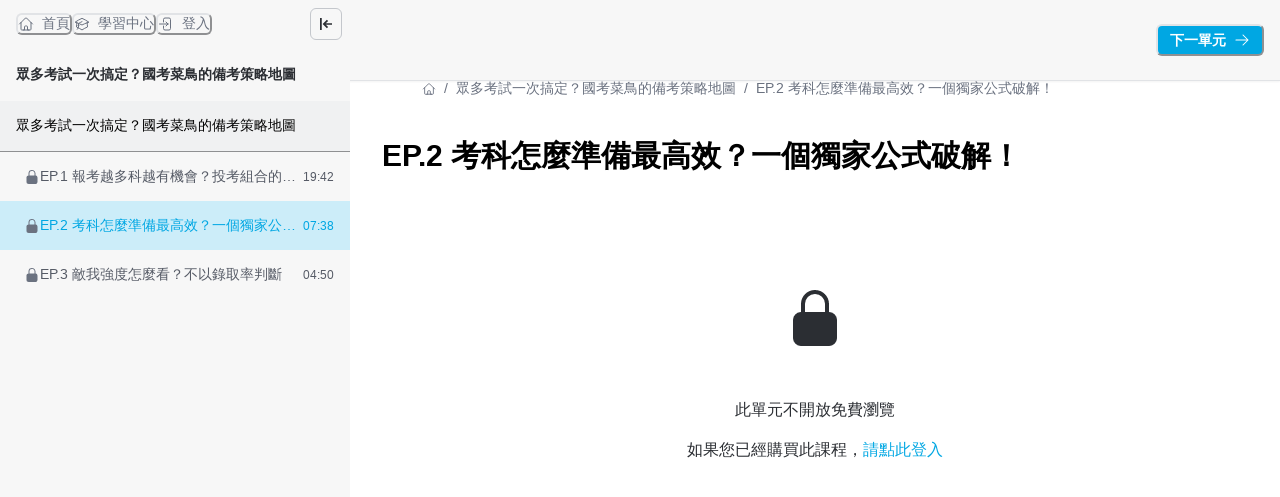

--- FILE ---
content_type: text/html; charset=utf-8
request_url: https://omykamp.tv/learning/learningweibo/02629356-bdc4-4f9e-8d62-1dc05bc419a5
body_size: 28982
content:
<!DOCTYPE html><html lang="zh-TW" style="scroll-behavior:smooth"><head><meta charSet="utf-8"/><meta name="viewport" content="width=device-width, initial-scale=1, viewport-fit=cover"/><link rel="alternate" type="application/rss+xml" title="omyKamp｜線上直播學習平台｜透過學習改變自己" href="/feed.xml"/><meta name="theme-color" content="#FFF"/><meta name="omykamp影片" content="我們相信學習從來不是從學校畢業就結束，而是開始。當你走出學校畢業典禮的殿堂，就是要改變世界，僅此而已！在創造未來學習教育的願景下，我們希望「協助每一個人都有力量透過學習改變自己」觸及世界「學習分享、分享學習」的任何機會。"/><meta name="omykamp課程" content="omyKamp於2021年誕生，致力於線上學習服務、數位影音出版、知識分享交流與內容媒合評鑑，結合趨勢與創新技術，為即將進入職場、在職進修與欲創業者打開一扇知識的窗。"/><meta name="facebook-domain-verification" content="yd2bxto693c3781g1n7smvujuzweul"/><meta name="google-site-verification" content="JrS0BtwQfBb5zIngN3I0LT2_hEgSkXykdsyu4Tay_b8"/><link rel="shortcut icon" href="https://warehouse.kaik.network/school/favicon/740a5861-4234-4c24-8adf-54edc48f8799/56f94ab3-4a93-4062-8657-6dd2a63eed03.png"/><title>omyKamp｜線上直播學習平台｜透過學習改變自己</title><meta name="robots" content="index,follow"/><meta name="description" content="omyKamp相信學習從來不是從學校畢業就結束，而是開始。當你走出學校畢業典禮的殿堂，就是要改變世界，僅此而已！在創造未來學習教育的願景下，我們希望「協助每一個人都有力量透過學習改變自己」觸及世界「學習分享、分享學習」的任何機會。"/><meta property="og:title" content="omyKamp｜線上直播學習平台｜透過學習改變自己"/><meta property="og:description" content="omyKamp相信學習從來不是從學校畢業就結束，而是開始。當你走出學校畢業典禮的殿堂，就是要改變世界，僅此而已！在創造未來學習教育的願景下，我們希望「協助每一個人都有力量透過學習改變自己」觸及世界「學習分享、分享學習」的任何機會。"/><meta property="og:url" content="https://omykamp.tv/learning/learningweibo/02629356-bdc4-4f9e-8d62-1dc05bc419a5"/><meta property="og:type" content="website"/><meta property="og:image" content="https://warehouse.kaik.network/school/og_image/740a5861-4234-4c24-8adf-54edc48f8799/aa1235d5-406f-48d3-9ead-4bfa4e9ffa24.png"/><meta property="og:image:alt" content="omyKamp｜線上直播學習平台｜透過學習改變自己"/><link rel="canonical" href="https://omykamp.tv/learning/learningweibo/02629356-bdc4-4f9e-8d62-1dc05bc419a5"/><meta name="next-head-count" content="19"/><link rel="dns-prefetch" href="https://kaik.io/"/><link rel="preconnect" href="https://kaik.io/"/><link rel="dns-prefetch" href="https://s.teachifycdn.com/"/><link rel="preconnect" href="https://s.teachifycdn.com/"/><link rel="dns-prefetch" href="https://warehouse.kaik.network/"/><link rel="dns-prefetch" href="https://player.teachifycdn.net/"/><link rel="dns-prefetch" href="https://teachify.io/"/><script>
                const tryCatchWrapper = (innerText) => {
                  return `try { ${innerText} } catch (e) { console.error(e); }`;
                };
                const cachedInsertBefore = Node.prototype.insertBefore;
                Node.prototype.insertBefore = function() {
                  const [newNode, referenceNode] = arguments;
                  if (newNode && newNode.localName === 'script') {
                    if(newNode.getAttribute('src') === null && referenceNode === null) {
                      newNode.innerText = tryCatchWrapper(newNode.innerText);
                    }
                  }
                  return cachedInsertBefore.apply(this, arguments);
                };
              </script><link rel="stylesheet" data-href="https://fonts.googleapis.com/css2?family=Noto+Sans+TC:wght@400;500;700&amp;display=swap"/><link rel="preload" href="/_next/static/css/6e69174d2e237432.css" as="style"/><link rel="stylesheet" href="/_next/static/css/6e69174d2e237432.css" data-n-g=""/><link rel="preload" href="/_next/static/css/67416d77d4960ab3.css" as="style"/><link rel="stylesheet" href="/_next/static/css/67416d77d4960ab3.css" data-n-p=""/><link rel="preload" href="/_next/static/css/6b0974228e201c45.css" as="style"/><link rel="stylesheet" href="/_next/static/css/6b0974228e201c45.css" data-n-p=""/><noscript data-n-css=""></noscript><script defer="" nomodule="" src="/_next/static/chunks/polyfills-42372ed130431b0a.js"></script><script src="/_next/static/chunks/webpack-b4c257e597b9e4f5.js" defer=""></script><script src="/_next/static/chunks/framework-f486bd2dfab3907c.js" defer=""></script><script src="/_next/static/chunks/main-8c806dda1878656e.js" defer=""></script><script src="/_next/static/chunks/pages/_app-9bccd75dc438cc43.js" defer=""></script><script src="/_next/static/chunks/4674618e-513fd9f5eb62c081.js" defer=""></script><script src="/_next/static/chunks/19173-4758569ad75552fe.js" defer=""></script><script src="/_next/static/chunks/40794-9c01ec4ecf0b18f9.js" defer=""></script><script src="/_next/static/chunks/50734-c754e0aa9b9fe4b9.js" defer=""></script><script src="/_next/static/chunks/28982-0053fbc7b1d57c87.js" defer=""></script><script src="/_next/static/chunks/96577-fe820b41f84c7c1b.js" defer=""></script><script src="/_next/static/chunks/38213-f4c7fceda31cb78b.js" defer=""></script><script src="/_next/static/chunks/2774-f65b67d8b035b789.js" defer=""></script><script src="/_next/static/chunks/48601-0ac0c6d57b83b5ee.js" defer=""></script><script src="/_next/static/chunks/88082-90f82bbc59a0715c.js" defer=""></script><script src="/_next/static/chunks/68993-59cb9e17510ba7a8.js" defer=""></script><script src="/_next/static/chunks/68615-ad4a84327669a4d4.js" defer=""></script><script src="/_next/static/chunks/28839-d5657dd1a53df2c9.js" defer=""></script><script src="/_next/static/chunks/12296-0e56f49ddf6227ae.js" defer=""></script><script src="/_next/static/chunks/73169-c61278602cb0fbd2.js" defer=""></script><script src="/_next/static/chunks/85040-af66c9abe112a9e2.js" defer=""></script><script src="/_next/static/chunks/85378-607e950fddabec55.js" defer=""></script><script src="/_next/static/chunks/pages/learning/%5Bslug%5D/%5BlectureId%5D-cafed4badccfafef.js" defer=""></script><script src="/_next/static/TAVJQFgN-rLpv-DA2LjNI/_buildManifest.js" defer=""></script><script src="/_next/static/TAVJQFgN-rLpv-DA2LjNI/_ssgManifest.js" defer=""></script><style id="__jsx-1397749656">.nprogress{pointer-events:none}.nprogress .bar{background:#00a7e3;position:fixed;z-index:9999;top:0;left:0;width:100%;height:4px}.nprogress .peg{display:block;position:absolute;right:0px;width:100px;height:100%;-webkit-box-shadow:0 0 10px #00a7e3,0 0 5px #00a7e3;-moz-box-shadow:0 0 10px #00a7e3,0 0 5px #00a7e3;box-shadow:0 0 10px #00a7e3,0 0 5px #00a7e3;opacity:1;-webkit-transform:rotate(3deg)translate(0px,-4px);-moz-transform:rotate(3deg)translate(0px,-4px);-ms-transform:rotate(3deg)translate(0px,-4px);-o-transform:rotate(3deg)translate(0px,-4px);transform:rotate(3deg)translate(0px,-4px)}.nprogress .spinner{display:block;position:fixed;z-index:9999;top:15px;right:15px}.nprogress .spinner-icon{width:18px;height:18px;-webkit-box-sizing:border-box;-moz-box-sizing:border-box;box-sizing:border-box;border:solid 2px transparent;border-top-color:#00a7e3;border-left-color:#00a7e3;-webkit-border-radius:50%;-moz-border-radius:50%;border-radius:50%;-webkit-animation:nprogress-spinner 400ms linear infinite;-moz-animation:nprogress-spinner 400ms linear infinite;-o-animation:nprogress-spinner 400ms linear infinite;animation:nprogress-spinner 400ms linear infinite}</style><link rel="stylesheet" href="https://fonts.googleapis.com/css2?family=Noto+Sans+TC:wght@400;500;700&display=swap"/></head><body><div id="__next"><style data-emotion="css-global ws62m9">:host,:root,[data-theme]{--chakra-ring-inset:var(--chakra-empty,/*!*/ /*!*/);--chakra-ring-offset-width:0px;--chakra-ring-offset-color:#fff;--chakra-ring-color:rgba(66, 153, 225, 0.6);--chakra-ring-offset-shadow:0 0 #0000;--chakra-ring-shadow:0 0 #0000;--chakra-space-x-reverse:0;--chakra-space-y-reverse:0;--chakra-colors-transparent:transparent;--chakra-colors-current:currentColor;--chakra-colors-black:#000000;--chakra-colors-white:#FFFFFF;--chakra-colors-whiteAlpha-50:rgba(255, 255, 255, 0.04);--chakra-colors-whiteAlpha-100:rgba(255, 255, 255, 0.06);--chakra-colors-whiteAlpha-200:rgba(255, 255, 255, 0.08);--chakra-colors-whiteAlpha-300:rgba(255, 255, 255, 0.16);--chakra-colors-whiteAlpha-400:rgba(255, 255, 255, 0.24);--chakra-colors-whiteAlpha-500:rgba(255, 255, 255, 0.36);--chakra-colors-whiteAlpha-600:rgba(255, 255, 255, 0.48);--chakra-colors-whiteAlpha-700:rgba(255, 255, 255, 0.64);--chakra-colors-whiteAlpha-800:rgba(255, 255, 255, 0.80);--chakra-colors-whiteAlpha-900:rgba(255, 255, 255, 0.92);--chakra-colors-blackAlpha-50:rgba(0, 0, 0, 0.04);--chakra-colors-blackAlpha-100:rgba(0, 0, 0, 0.06);--chakra-colors-blackAlpha-200:rgba(0, 0, 0, 0.08);--chakra-colors-blackAlpha-300:rgba(0, 0, 0, 0.16);--chakra-colors-blackAlpha-400:rgba(0, 0, 0, 0.24);--chakra-colors-blackAlpha-500:rgba(0, 0, 0, 0.36);--chakra-colors-blackAlpha-600:rgba(0, 0, 0, 0.48);--chakra-colors-blackAlpha-700:rgba(0, 0, 0, 0.64);--chakra-colors-blackAlpha-800:rgba(0, 0, 0, 0.80);--chakra-colors-blackAlpha-900:rgba(0, 0, 0, 0.92);--chakra-colors-gray-10:#F7F7F7;--chakra-colors-gray-50:#F0F1F2;--chakra-colors-gray-100:#E1E3E6;--chakra-colors-gray-150:#D3D5D9;--chakra-colors-gray-200:#C4C7CC;--chakra-colors-gray-300:#A6AAB3;--chakra-colors-gray-400:#898E99;--chakra-colors-gray-500:#6B7280;--chakra-colors-gray-600:#565B66;--chakra-colors-gray-700:#40444D;--chakra-colors-gray-800:#2B2E33;--chakra-colors-gray-850:#202226;--chakra-colors-gray-900:#15171A;--chakra-colors-red-50:#FFF5F5;--chakra-colors-red-100:#FED7D7;--chakra-colors-red-200:#FEB2B2;--chakra-colors-red-300:#FC8181;--chakra-colors-red-400:#F56565;--chakra-colors-red-500:#E53E3E;--chakra-colors-red-600:#C53030;--chakra-colors-red-700:#9B2C2C;--chakra-colors-red-800:#822727;--chakra-colors-red-900:#63171B;--chakra-colors-orange-50:#FFFAF0;--chakra-colors-orange-100:#FEEBC8;--chakra-colors-orange-200:#FBD38D;--chakra-colors-orange-300:#F6AD55;--chakra-colors-orange-400:#ED8936;--chakra-colors-orange-500:#DD6B20;--chakra-colors-orange-600:#C05621;--chakra-colors-orange-700:#9C4221;--chakra-colors-orange-800:#7B341E;--chakra-colors-orange-900:#652B19;--chakra-colors-yellow-50:#FFFFF0;--chakra-colors-yellow-100:#FEFCBF;--chakra-colors-yellow-200:#FAF089;--chakra-colors-yellow-300:#F6E05E;--chakra-colors-yellow-400:#ECC94B;--chakra-colors-yellow-500:#D69E2E;--chakra-colors-yellow-600:#B7791F;--chakra-colors-yellow-700:#975A16;--chakra-colors-yellow-800:#744210;--chakra-colors-yellow-900:#5F370E;--chakra-colors-green-50:#F0FFF4;--chakra-colors-green-100:#C6F6D5;--chakra-colors-green-200:#9AE6B4;--chakra-colors-green-300:#68D391;--chakra-colors-green-400:#48BB78;--chakra-colors-green-500:#38A169;--chakra-colors-green-600:#2F855A;--chakra-colors-green-700:#276749;--chakra-colors-green-800:#22543D;--chakra-colors-green-900:#1C4532;--chakra-colors-teal-50:#E6FFFA;--chakra-colors-teal-100:#B2F5EA;--chakra-colors-teal-200:#81E6D9;--chakra-colors-teal-300:#4FD1C5;--chakra-colors-teal-400:#38B2AC;--chakra-colors-teal-500:#319795;--chakra-colors-teal-600:#2C7A7B;--chakra-colors-teal-700:#285E61;--chakra-colors-teal-800:#234E52;--chakra-colors-teal-900:#1D4044;--chakra-colors-blue-50:#ebf8ff;--chakra-colors-blue-100:#bee3f8;--chakra-colors-blue-200:#90cdf4;--chakra-colors-blue-300:#63b3ed;--chakra-colors-blue-400:#4299e1;--chakra-colors-blue-500:#3182ce;--chakra-colors-blue-600:#2b6cb0;--chakra-colors-blue-700:#2c5282;--chakra-colors-blue-800:#2a4365;--chakra-colors-blue-900:#1A365D;--chakra-colors-cyan-50:#EDFDFD;--chakra-colors-cyan-100:#C4F1F9;--chakra-colors-cyan-200:#9DECF9;--chakra-colors-cyan-300:#76E4F7;--chakra-colors-cyan-400:#0BC5EA;--chakra-colors-cyan-500:#00B5D8;--chakra-colors-cyan-600:#00A3C4;--chakra-colors-cyan-700:#0987A0;--chakra-colors-cyan-800:#086F83;--chakra-colors-cyan-900:#065666;--chakra-colors-purple-50:#FAF5FF;--chakra-colors-purple-100:#E9D8FD;--chakra-colors-purple-200:#D6BCFA;--chakra-colors-purple-300:#B794F4;--chakra-colors-purple-400:#9F7AEA;--chakra-colors-purple-500:#805AD5;--chakra-colors-purple-600:#6B46C1;--chakra-colors-purple-700:#553C9A;--chakra-colors-purple-800:#44337A;--chakra-colors-purple-900:#322659;--chakra-colors-pink-50:#FFF5F7;--chakra-colors-pink-100:#FED7E2;--chakra-colors-pink-200:#FBB6CE;--chakra-colors-pink-300:#F687B3;--chakra-colors-pink-400:#ED64A6;--chakra-colors-pink-500:#D53F8C;--chakra-colors-pink-600:#B83280;--chakra-colors-pink-700:#97266D;--chakra-colors-pink-800:#702459;--chakra-colors-pink-900:#521B41;--chakra-colors-linkedin-50:#E8F4F9;--chakra-colors-linkedin-100:#CFEDFB;--chakra-colors-linkedin-200:#9BDAF3;--chakra-colors-linkedin-300:#68C7EC;--chakra-colors-linkedin-400:#34B3E4;--chakra-colors-linkedin-500:#00A0DC;--chakra-colors-linkedin-600:#008CC9;--chakra-colors-linkedin-700:#0077B5;--chakra-colors-linkedin-800:#005E93;--chakra-colors-linkedin-900:#004471;--chakra-colors-facebook-50:#E8F4F9;--chakra-colors-facebook-100:#D9DEE9;--chakra-colors-facebook-200:#B7C2DA;--chakra-colors-facebook-300:#6482C0;--chakra-colors-facebook-400:#4267B2;--chakra-colors-facebook-500:#385898;--chakra-colors-facebook-600:#314E89;--chakra-colors-facebook-700:#29487D;--chakra-colors-facebook-800:#223B67;--chakra-colors-facebook-900:#1E355B;--chakra-colors-messenger-50:#D0E6FF;--chakra-colors-messenger-100:#B9DAFF;--chakra-colors-messenger-200:#A2CDFF;--chakra-colors-messenger-300:#7AB8FF;--chakra-colors-messenger-400:#2E90FF;--chakra-colors-messenger-500:#0078FF;--chakra-colors-messenger-600:#0063D1;--chakra-colors-messenger-700:#0052AC;--chakra-colors-messenger-800:#003C7E;--chakra-colors-messenger-900:#002C5C;--chakra-colors-whatsapp-50:#dffeec;--chakra-colors-whatsapp-100:#b9f5d0;--chakra-colors-whatsapp-200:#90edb3;--chakra-colors-whatsapp-300:#65e495;--chakra-colors-whatsapp-400:#3cdd78;--chakra-colors-whatsapp-500:#22c35e;--chakra-colors-whatsapp-600:#179848;--chakra-colors-whatsapp-700:#0c6c33;--chakra-colors-whatsapp-800:#01421c;--chakra-colors-whatsapp-900:#001803;--chakra-colors-twitter-50:#E5F4FD;--chakra-colors-twitter-100:#C8E9FB;--chakra-colors-twitter-200:#A8DCFA;--chakra-colors-twitter-300:#83CDF7;--chakra-colors-twitter-400:#57BBF5;--chakra-colors-twitter-500:#1DA1F2;--chakra-colors-twitter-600:#1A94DA;--chakra-colors-twitter-700:#1681BF;--chakra-colors-twitter-800:#136B9E;--chakra-colors-twitter-900:#0D4D71;--chakra-colors-telegram-50:#E3F2F9;--chakra-colors-telegram-100:#C5E4F3;--chakra-colors-telegram-200:#A2D4EC;--chakra-colors-telegram-300:#7AC1E4;--chakra-colors-telegram-400:#47A9DA;--chakra-colors-telegram-500:#0088CC;--chakra-colors-telegram-600:#007AB8;--chakra-colors-telegram-700:#006BA1;--chakra-colors-telegram-800:#005885;--chakra-colors-telegram-900:#003F5E;--chakra-colors-brand-primaryColor:#00a7e3;--chakra-colors-brand-titleColor:#000000;--chakra-colors-brand-secondaryTitleColor:#565B66;--chakra-colors-brand-colorMode:light;--chakra-colors-brand-secondaryColor:#FFF;--chakra-colors-brand-backgroundColor:#fff;--chakra-colors-brand-primary-50:#19afe5;--chakra-colors-brand-primary-100:#32b8e8;--chakra-colors-brand-primary-200:#66caee;--chakra-colors-brand-primary-300:#99dbf3;--chakra-colors-brand-primary-400:#ccedf9;--chakra-colors-brand-primary-500:#00a7e3;--chakra-colors-brand-primary-600:#00749e;--chakra-colors-brand-primary-700:#005371;--chakra-colors-brand-primary-800:#003244;--chakra-colors-brand-primary-900:#001016;--chakra-colors-brand-orange-500:#F97316;--chakra-colors-brand-defaultBlue-50:#1988ff;--chakra-colors-brand-defaultBlue-100:#3295ff;--chakra-colors-brand-defaultBlue-200:#66afff;--chakra-colors-brand-defaultBlue-300:#99caff;--chakra-colors-brand-defaultBlue-400:#cce4ff;--chakra-colors-brand-defaultBlue-500:#007bff;--chakra-colors-brand-defaultBlue-600:#0056b2;--chakra-colors-brand-defaultBlue-700:#003d7f;--chakra-colors-brand-defaultBlue-800:#00244c;--chakra-colors-brand-defaultBlue-900:#000c19;--chakra-borders-none:0;--chakra-borders-1px:1px solid;--chakra-borders-2px:2px solid;--chakra-borders-4px:4px solid;--chakra-borders-8px:8px solid;--chakra-fonts-heading:-apple-system,BlinkMacSystemFont,"Segoe UI",Helvetica,Arial,sans-serif,"Apple Color Emoji","Segoe UI Emoji","Segoe UI Symbol";--chakra-fonts-body:-apple-system,BlinkMacSystemFont,"Segoe UI",Helvetica,Arial,sans-serif,"Apple Color Emoji","Segoe UI Emoji","Segoe UI Symbol";--chakra-fonts-mono:SFMono-Regular,Menlo,Monaco,Consolas,"Liberation Mono","Courier New",monospace;--chakra-fontSizes-3xs:0.45rem;--chakra-fontSizes-2xs:0.625rem;--chakra-fontSizes-xs:0.75rem;--chakra-fontSizes-sm:0.875rem;--chakra-fontSizes-md:1rem;--chakra-fontSizes-lg:1.125rem;--chakra-fontSizes-xl:1.25rem;--chakra-fontSizes-2xl:1.5rem;--chakra-fontSizes-3xl:1.875rem;--chakra-fontSizes-4xl:2.25rem;--chakra-fontSizes-5xl:3rem;--chakra-fontSizes-6xl:3.75rem;--chakra-fontSizes-7xl:4.5rem;--chakra-fontSizes-8xl:6rem;--chakra-fontSizes-9xl:8rem;--chakra-fontWeights-hairline:100;--chakra-fontWeights-thin:200;--chakra-fontWeights-light:300;--chakra-fontWeights-normal:400;--chakra-fontWeights-medium:500;--chakra-fontWeights-semibold:600;--chakra-fontWeights-bold:700;--chakra-fontWeights-extrabold:800;--chakra-fontWeights-black:900;--chakra-letterSpacings-tighter:-0.05em;--chakra-letterSpacings-tight:-0.025em;--chakra-letterSpacings-normal:0;--chakra-letterSpacings-wide:0.025em;--chakra-letterSpacings-wider:0.05em;--chakra-letterSpacings-widest:0.1em;--chakra-lineHeights-3:.75rem;--chakra-lineHeights-4:1rem;--chakra-lineHeights-5:1.25rem;--chakra-lineHeights-6:1.5rem;--chakra-lineHeights-7:1.75rem;--chakra-lineHeights-8:2rem;--chakra-lineHeights-9:2.25rem;--chakra-lineHeights-10:2.5rem;--chakra-lineHeights-normal:normal;--chakra-lineHeights-none:1;--chakra-lineHeights-shorter:1.25;--chakra-lineHeights-short:1.375;--chakra-lineHeights-base:1.5;--chakra-lineHeights-tall:1.625;--chakra-lineHeights-taller:2;--chakra-radii-none:0;--chakra-radii-sm:0.125rem;--chakra-radii-base:0.25rem;--chakra-radii-md:0.375rem;--chakra-radii-lg:0.5rem;--chakra-radii-xl:0.75rem;--chakra-radii-2xl:1rem;--chakra-radii-3xl:1.5rem;--chakra-radii-full:9999px;--chakra-space-1:0.25rem;--chakra-space-2:0.5rem;--chakra-space-3:0.75rem;--chakra-space-4:1rem;--chakra-space-5:1.25rem;--chakra-space-6:1.5rem;--chakra-space-7:1.75rem;--chakra-space-8:2rem;--chakra-space-9:2.25rem;--chakra-space-10:2.5rem;--chakra-space-12:3rem;--chakra-space-14:3.5rem;--chakra-space-16:4rem;--chakra-space-20:5rem;--chakra-space-24:6rem;--chakra-space-28:7rem;--chakra-space-32:8rem;--chakra-space-36:9rem;--chakra-space-40:10rem;--chakra-space-44:11rem;--chakra-space-48:12rem;--chakra-space-52:13rem;--chakra-space-56:14rem;--chakra-space-60:15rem;--chakra-space-64:16rem;--chakra-space-72:18rem;--chakra-space-80:20rem;--chakra-space-96:24rem;--chakra-space-px:1px;--chakra-space-0-5:0.125rem;--chakra-space-1-5:0.375rem;--chakra-space-2-5:0.625rem;--chakra-space-3-5:0.875rem;--chakra-shadows-xs:0 0 0 1px rgba(0, 0, 0, 0.05);--chakra-shadows-sm:0 1px 2px 0 rgba(0, 0, 0, 0.05);--chakra-shadows-base:0 1px 3px 0 rgba(0, 0, 0, 0.1),0 1px 2px 0 rgba(0, 0, 0, 0.06);--chakra-shadows-md:0 4px 6px -1px rgba(0, 0, 0, 0.1),0 2px 4px -1px rgba(0, 0, 0, 0.06);--chakra-shadows-lg:0 10px 15px -3px rgba(0, 0, 0, 0.1),0 4px 6px -2px rgba(0, 0, 0, 0.05);--chakra-shadows-xl:0 20px 25px -5px rgba(0, 0, 0, 0.1),0 10px 10px -5px rgba(0, 0, 0, 0.04);--chakra-shadows-2xl:0 25px 50px -12px rgba(0, 0, 0, 0.25);--chakra-shadows-outline:0 0 0 3px rgba(66, 153, 225, 0.6);--chakra-shadows-inner:inset 0 2px 4px 0 rgba(0,0,0,0.06);--chakra-shadows-none:none;--chakra-shadows-dark-lg:rgba(0, 0, 0, 0.1) 0px 0px 0px 1px,rgba(0, 0, 0, 0.2) 0px 5px 10px,rgba(0, 0, 0, 0.4) 0px 15px 40px;--chakra-sizes-1:0.25rem;--chakra-sizes-2:0.5rem;--chakra-sizes-3:0.75rem;--chakra-sizes-4:1rem;--chakra-sizes-5:1.25rem;--chakra-sizes-6:1.5rem;--chakra-sizes-7:1.75rem;--chakra-sizes-8:2rem;--chakra-sizes-9:2.25rem;--chakra-sizes-10:2.5rem;--chakra-sizes-12:3rem;--chakra-sizes-14:3.5rem;--chakra-sizes-16:4rem;--chakra-sizes-20:5rem;--chakra-sizes-24:6rem;--chakra-sizes-28:7rem;--chakra-sizes-32:8rem;--chakra-sizes-36:9rem;--chakra-sizes-40:10rem;--chakra-sizes-44:11rem;--chakra-sizes-48:12rem;--chakra-sizes-52:13rem;--chakra-sizes-56:14rem;--chakra-sizes-60:15rem;--chakra-sizes-64:16rem;--chakra-sizes-72:18rem;--chakra-sizes-80:20rem;--chakra-sizes-96:24rem;--chakra-sizes-px:1px;--chakra-sizes-0-5:0.125rem;--chakra-sizes-1-5:0.375rem;--chakra-sizes-2-5:0.625rem;--chakra-sizes-3-5:0.875rem;--chakra-sizes-max:max-content;--chakra-sizes-min:min-content;--chakra-sizes-full:100%;--chakra-sizes-3xs:14rem;--chakra-sizes-2xs:16rem;--chakra-sizes-xs:20rem;--chakra-sizes-sm:24rem;--chakra-sizes-md:28rem;--chakra-sizes-lg:32rem;--chakra-sizes-xl:36rem;--chakra-sizes-2xl:42rem;--chakra-sizes-3xl:48rem;--chakra-sizes-4xl:56rem;--chakra-sizes-5xl:64rem;--chakra-sizes-6xl:72rem;--chakra-sizes-7xl:80rem;--chakra-sizes-8xl:90rem;--chakra-sizes-prose:60ch;--chakra-sizes-container-sm:640px;--chakra-sizes-container-md:768px;--chakra-sizes-container-lg:1024px;--chakra-sizes-container-xl:1280px;--chakra-zIndices-hide:-1;--chakra-zIndices-auto:auto;--chakra-zIndices-base:0;--chakra-zIndices-docked:10;--chakra-zIndices-dropdown:1000;--chakra-zIndices-sticky:1100;--chakra-zIndices-banner:1200;--chakra-zIndices-overlay:1300;--chakra-zIndices-modal:1400;--chakra-zIndices-popover:1500;--chakra-zIndices-skipLink:1600;--chakra-zIndices-toast:1700;--chakra-zIndices-tooltip:1800;--chakra-transition-property-common:background-color,border-color,color,fill,stroke,opacity,box-shadow,transform;--chakra-transition-property-colors:background-color,border-color,color,fill,stroke;--chakra-transition-property-dimensions:width,height;--chakra-transition-property-position:left,right,top,bottom;--chakra-transition-property-background:background-color,background-image,background-position;--chakra-transition-easing-ease-in:cubic-bezier(0.4, 0, 1, 1);--chakra-transition-easing-ease-out:cubic-bezier(0, 0, 0.2, 1);--chakra-transition-easing-ease-in-out:cubic-bezier(0.4, 0, 0.2, 1);--chakra-transition-duration-ultra-fast:50ms;--chakra-transition-duration-faster:100ms;--chakra-transition-duration-fast:150ms;--chakra-transition-duration-normal:200ms;--chakra-transition-duration-slow:300ms;--chakra-transition-duration-slower:400ms;--chakra-transition-duration-ultra-slow:500ms;--chakra-blur-none:0;--chakra-blur-sm:4px;--chakra-blur-base:8px;--chakra-blur-md:12px;--chakra-blur-lg:16px;--chakra-blur-xl:24px;--chakra-blur-2xl:40px;--chakra-blur-3xl:64px;--chakra-breakpoints-base:0em;--chakra-breakpoints-sm:30em;--chakra-breakpoints-md:48em;--chakra-breakpoints-lg:62em;--chakra-breakpoints-xl:80em;--chakra-breakpoints-2xl:96em;}.chakra-ui-light :host:not([data-theme]),.chakra-ui-light :root:not([data-theme]),.chakra-ui-light [data-theme]:not([data-theme]),[data-theme=light] :host:not([data-theme]),[data-theme=light] :root:not([data-theme]),[data-theme=light] [data-theme]:not([data-theme]),:host[data-theme=light],:root[data-theme=light],[data-theme][data-theme=light]{--chakra-colors-chakra-body-text:var(--chakra-colors-gray-800);--chakra-colors-chakra-body-bg:var(--chakra-colors-white);--chakra-colors-chakra-border-color:var(--chakra-colors-gray-200);--chakra-colors-chakra-inverse-text:var(--chakra-colors-white);--chakra-colors-chakra-subtle-bg:var(--chakra-colors-gray-100);--chakra-colors-chakra-subtle-text:var(--chakra-colors-gray-600);--chakra-colors-chakra-placeholder-color:var(--chakra-colors-gray-500);}.chakra-ui-dark :host:not([data-theme]),.chakra-ui-dark :root:not([data-theme]),.chakra-ui-dark [data-theme]:not([data-theme]),[data-theme=dark] :host:not([data-theme]),[data-theme=dark] :root:not([data-theme]),[data-theme=dark] [data-theme]:not([data-theme]),:host[data-theme=dark],:root[data-theme=dark],[data-theme][data-theme=dark]{--chakra-colors-chakra-body-text:var(--chakra-colors-whiteAlpha-900);--chakra-colors-chakra-body-bg:var(--chakra-colors-gray-800);--chakra-colors-chakra-border-color:var(--chakra-colors-whiteAlpha-300);--chakra-colors-chakra-inverse-text:var(--chakra-colors-gray-800);--chakra-colors-chakra-subtle-bg:var(--chakra-colors-gray-700);--chakra-colors-chakra-subtle-text:var(--chakra-colors-gray-400);--chakra-colors-chakra-placeholder-color:var(--chakra-colors-whiteAlpha-400);}</style><style data-emotion="css-global fubdgu">html{line-height:1.5;-webkit-text-size-adjust:100%;font-family:system-ui,sans-serif;-webkit-font-smoothing:antialiased;text-rendering:optimizeLegibility;-moz-osx-font-smoothing:grayscale;touch-action:manipulation;}body{position:relative;min-height:100%;margin:0;font-feature-settings:"kern";}:where(*, *::before, *::after){border-width:0;border-style:solid;box-sizing:border-box;word-wrap:break-word;}main{display:block;}hr{border-top-width:1px;box-sizing:content-box;height:0;overflow:visible;}:where(pre, code, kbd,samp){font-family:SFMono-Regular,Menlo,Monaco,Consolas,monospace;font-size:1em;}a{background-color:transparent;color:inherit;-webkit-text-decoration:inherit;text-decoration:inherit;}abbr[title]{border-bottom:none;-webkit-text-decoration:underline;text-decoration:underline;-webkit-text-decoration:underline dotted;-webkit-text-decoration:underline dotted;text-decoration:underline dotted;}:where(b, strong){font-weight:bold;}small{font-size:80%;}:where(sub,sup){font-size:75%;line-height:0;position:relative;vertical-align:baseline;}sub{bottom:-0.25em;}sup{top:-0.5em;}img{border-style:none;}:where(button, input, optgroup, select, textarea){font-family:inherit;font-size:100%;line-height:1.15;margin:0;}:where(button, input){overflow:visible;}:where(button, select){text-transform:none;}:where(
          button::-moz-focus-inner,
          [type="button"]::-moz-focus-inner,
          [type="reset"]::-moz-focus-inner,
          [type="submit"]::-moz-focus-inner
        ){border-style:none;padding:0;}fieldset{padding:0.35em 0.75em 0.625em;}legend{box-sizing:border-box;color:inherit;display:table;max-width:100%;padding:0;white-space:normal;}progress{vertical-align:baseline;}textarea{overflow:auto;}:where([type="checkbox"], [type="radio"]){box-sizing:border-box;padding:0;}input[type="number"]::-webkit-inner-spin-button,input[type="number"]::-webkit-outer-spin-button{-webkit-appearance:none!important;}input[type="number"]{-moz-appearance:textfield;}input[type="search"]{-webkit-appearance:textfield;outline-offset:-2px;}input[type="search"]::-webkit-search-decoration{-webkit-appearance:none!important;}::-webkit-file-upload-button{-webkit-appearance:button;font:inherit;}details{display:block;}summary{display:-webkit-box;display:-webkit-list-item;display:-ms-list-itembox;display:list-item;}template{display:none;}[hidden]{display:none!important;}:where(
          blockquote,
          dl,
          dd,
          h1,
          h2,
          h3,
          h4,
          h5,
          h6,
          hr,
          figure,
          p,
          pre
        ){margin:0;}button{background:transparent;padding:0;}fieldset{margin:0;padding:0;}:where(ol, ul){margin:0;padding:0;}textarea{resize:vertical;}:where(button, [role="button"]){cursor:pointer;}button::-moz-focus-inner{border:0!important;}table{border-collapse:collapse;}:where(h1, h2, h3, h4, h5, h6){font-size:inherit;font-weight:inherit;}:where(button, input, optgroup, select, textarea){padding:0;line-height:inherit;color:inherit;}:where(img, svg, video, canvas, audio, iframe, embed, object){display:block;}:where(img, video){max-width:100%;height:auto;}[data-js-focus-visible] :focus:not([data-focus-visible-added]):not(
          [data-focus-visible-disabled]
        ){outline:none;box-shadow:none;}select::-ms-expand{display:none;}:root,:host{--chakra-vh:100vh;}@supports (height: -webkit-fill-available){:root,:host{--chakra-vh:-webkit-fill-available;}}@supports (height: -moz-fill-available){:root,:host{--chakra-vh:-moz-fill-available;}}@supports (height: 100dvh){:root,:host{--chakra-vh:100dvh;}}</style><style data-emotion="css-global 13cqm6e">body{font-family:var(--chakra-fonts-body);color:var(--chakra-colors-chakra-body-text);background:#fff;transition-property:background-color;transition-duration:var(--chakra-transition-duration-normal);line-height:var(--chakra-lineHeights-base);}*::-webkit-input-placeholder{color:var(--chakra-colors-chakra-placeholder-color);}*::-moz-placeholder{color:var(--chakra-colors-chakra-placeholder-color);}*:-ms-input-placeholder{color:var(--chakra-colors-chakra-placeholder-color);}*::placeholder{color:var(--chakra-colors-chakra-placeholder-color);}*,*::before,::after{border-color:var(--chakra-colors-gray-100);}</style><div class="jsx-1397749656 style_Teachify__mTcFN"><style>
#nprogress {
  pointer-events: none;
}

#nprogress .bar {
  background: #00a7e3;

  position: fixed;
  z-index: 99999;
  top: 0;
  left: 0;

  width: 100%;
  height: 4px;
}

/* Fancy blur effect */
#nprogress .peg {
  display: block;
  position: absolute;
  right: 0px;
  width: 100px;
  height: 100%;
  box-shadow: 0 0 10px #00a7e3, 0 0 5px #00a7e3;
  opacity: 1.0;

  -webkit-transform: rotate(3deg) translate(0px, -4px);
      -ms-transform: rotate(3deg) translate(0px, -4px);
          transform: rotate(3deg) translate(0px, -4px);
}

/* Remove these to get rid of the spinner */
#nprogress .spinner {
  display: block;
  position: fixed;
  z-index: 1031;
  top: 15px;
  bottom: auto;
  right: 15px;
  left: auto;
}

#nprogress .spinner-icon {
  width: 18px;
  height: 18px;
  box-sizing: border-box;

  border: solid 2px transparent;
  border-top-color: #00a7e3;
  border-left-color: #00a7e3;
  border-radius: 50%;

  -webkit-animation: nprogress-spinner 400ms linear infinite;
          animation: nprogress-spinner 400ms linear infinite;
}

.nprogress-custom-parent {
  overflow: hidden;
  position: relative;
}

.nprogress-custom-parent #nprogress .spinner,
.nprogress-custom-parent #nprogress .bar {
  position: absolute;
}

@-webkit-keyframes nprogress-spinner {
  0%   { -webkit-transform: rotate(0deg); }
  100% { -webkit-transform: rotate(360deg); }
}
@keyframes nprogress-spinner {
  0%   { transform: rotate(0deg); }
  100% { transform: rotate(360deg); }
}
</style></div><span></span><span id="__chakra_env" hidden=""></span></div><script id="__NEXT_DATA__" type="application/json">{"props":{"pageProps":{"site":{"name":"omyKamp｜線上直播學習平台｜透過學習改變自己","logo":"https://warehouse.kaik.network/school/logo/740a5861-4234-4c24-8adf-54edc48f8799/b77d8626-2dcd-4f99-8369-9ae052d35625.png","subdomain":"omykamp","defaultLocale":"zh-TW","registrable":true,"fqdn":"omykamp.tv","adminHost":"kaik.io","customLoginUrl":null,"customLogoutUrl":null,"customSettingUrl":null,"slogan":"Dare To Change","description":"omyKamp相信學習從來不是從學校畢業就結束，而是開始。當你走出學校畢業典禮的殿堂，就是要改變世界，僅此而已！在創造未來學習教育的願景下，我們希望「協助每一個人都有力量透過學習改變自己」觸及世界「學習分享、分享學習」的任何機會。","banner":"https://warehouse.kaik.network/school/banner/740a5861-4234-4c24-8adf-54edc48f8799/7294acb4-b2c2-43b9-8bff-4651a700e5ba.jpg","bannerWidth":3000,"bannerHeight":1042,"bannerBlurDataUrl":"[data-uri]","logoOgImage":"https://warehouse.kaik.network/school/logo/740a5861-4234-4c24-8adf-54edc48f8799/og_image_b77d8626-2dcd-4f99-8369-9ae052d35625.png","ogImage":"https://warehouse.kaik.network/school/og_image/740a5861-4234-4c24-8adf-54edc48f8799/aa1235d5-406f-48d3-9ead-4bfa4e9ffa24.png","metaTags":[{"name":"omykamp影片","content":"我們相信學習從來不是從學校畢業就結束，而是開始。當你走出學校畢業典禮的殿堂，就是要改變世界，僅此而已！在創造未來學習教育的願景下，我們希望「協助每一個人都有力量透過學習改變自己」觸及世界「學習分享、分享學習」的任何機會。"},{"name":"omykamp課程","content":"omyKamp於2021年誕生，致力於線上學習服務、數位影音出版、知識分享交流與內容媒合評鑑，結合趨勢與創新技術，為即將進入職場、在職進修與欲創業者打開一扇知識的窗。"},{"name":"facebook-domain-verification","content":"yd2bxto693c3781g1n7smvujuzweul"}],"favicon":"https://warehouse.kaik.network/school/favicon/740a5861-4234-4c24-8adf-54edc48f8799/56f94ab3-4a93-4062-8657-6dd2a63eed03.png","updatedAt":1769135804,"contactInformation":{"facebookPixel":"198608015806568","googleTagManagerId":"GTM-NFJ88HT","googleAnalyticsMeasurementId":"G-CVSX9MZY59","googleSiteVerification":"JrS0BtwQfBb5zIngN3I0LT2_hEgSkXykdsyu4Tay_b8","email":"omykamp@gmail.com","phoneNumber":"0223759472","companyName":null,"taxIdNumber":null},"online":true,"currency":"TWD","currencySymbol":"NT$","regionCode":"TW","navs":[{"title":"omyKamp 新年學習啟動月","url":"https://omykamp.tv/202601-new","loginRequired":false,"isExternal":true},{"title":"王牌家教班系列","url":"https://omykamp.tv/tutorclass","loginRequired":false,"isExternal":true},{"title":"法律地圖系列","url":"https://omykamp.tv/map","loginRequired":false,"isExternal":true},{"title":"採購法實務課","url":"https://omykamp.tv/courses/n01ss752512","loginRequired":false,"isExternal":true},{"title":"所有課程","url":"/","loginRequired":false,"isExternal":false,"children":[{"title":"全部課程","url":"/categories/course","loginRequired":false,"isExternal":false,"children":[]},{"title":"公職考試","url":"/categories/public","loginRequired":false,"isExternal":false,"children":[{"title":"公職考試共同科目","url":"/categories/common-subjects","loginRequired":false,"isExternal":false,"children":[]},{"title":"高考/地方特考三等","url":"/categories/senior-examination","loginRequired":false,"isExternal":false,"children":[]},{"title":"普考/地方特考四等","url":"/categories/common-exam","loginRequired":false,"isExternal":false,"children":[]},{"title":"司法特考","url":"/categories/judicial-special-examination","loginRequired":false,"isExternal":false,"children":[]},{"title":"警察特考","url":"/categories/police-special-examination","loginRequired":false,"isExternal":false,"children":[]},{"title":"法律地圖系列","url":"/categories/map","loginRequired":false,"isExternal":false,"children":[]},{"title":"5分鐘精準記憶系列","url":"/categories/5min","loginRequired":false,"isExternal":false,"children":[]},{"title":"10分鐘精準記憶系列","url":"/categories/10min","loginRequired":false,"isExternal":false,"children":[]},{"title":"考試班系列","url":"/categories/exam","loginRequired":false,"isExternal":false,"children":[]},{"title":"王牌家教班系列","url":"/categories/tutoring","loginRequired":false,"isExternal":false,"children":[]},{"title":"高普考免費課","url":"/categories/kp","loginRequired":false,"isExternal":false,"children":[]},{"title":"9小時速成線上課","url":"/categories/efficiency","loginRequired":false,"isExternal":false,"children":[]}]},{"title":"專技高普考","url":"/categories/professional-and-technical-college","loginRequired":false,"isExternal":false,"children":[{"title":"律師/司法官考試","url":"/categories/judges","loginRequired":false,"isExternal":false,"children":[]},{"title":"記帳士考試","url":"/categories/bookkeeper","loginRequired":false,"isExternal":false,"children":[]}]},{"title":"國營事業考試","url":"/categories/state-owned-enterprises","loginRequired":false,"isExternal":false,"children":[{"title":"口試教戰守則","url":"/categories/oral","loginRequired":false,"isExternal":false,"children":[]}]},{"title":"電子書","url":"/categories/e-book","loginRequired":false,"isExternal":false,"children":[]},{"title":"直播回顧","url":"/categories/live","loginRequired":false,"isExternal":false,"children":[]},{"title":"熱門課程","url":"/categories/hot","loginRequired":false,"isExternal":false,"children":[{"title":"職場技能","url":"/categories/career-skill","loginRequired":false,"isExternal":false,"children":[]},{"title":"數位工具","url":"/categories/techtools","loginRequired":false,"isExternal":false,"children":[]},{"title":"免費課程","url":"/categories/free","loginRequired":false,"isExternal":false,"children":[]}]},{"title":"品牌合作","url":"/categories/brand","loginRequired":false,"isExternal":false,"children":[{"title":"寵物臨終","url":"/categories/petfuneral","loginRequired":false,"isExternal":false,"children":[]},{"title":"半導體課程","url":"/categories/semiconductor","loginRequired":false,"isExternal":false,"children":[]},{"title":"Yuan元筆記","url":"/categories/yuan","loginRequired":false,"isExternal":false,"children":[]}]}]},{"title":"會員方案","url":"https://omykamp.tv/plans","loginRequired":false,"isExternal":true}],"layout":"teachify","footer":{"pageBuilderId":null,"poweredBy":"© 2022 omyKamp｜直播/線上課程平台｜透過學習改變自己 - All Rights Reserved.【營業時間：平日09:00~18:00】｜ 志光保成科技股份有限公司 統一編號：93523215 ｜Line： https://lin.ee/z3jERm7"},"primaryColor":"#00a7e3","eventsBanner":null,"postsBanner":null,"coursesBanner":null,"digitalProductsBanner":null,"membershipPlansBanner":null,"theme":{"navbarStyle":"static","colorMode":"light","colors":{"primaryColor":"#00a7e3","secondaryColor":"#FFF","titleColor":"#000000","secondaryTitleColor":"#565B66"}},"integrations":[{"type":"FacebookMessenger","data":{"pageId":"102624538786014"}},{"type":"Google"},{"type":"Line"}],"pages":{"token":"eyJhbGciOiJIUzI1NiIsInR5cCI6IkpXVCJ9.eyJpZCI6IjYzYjZjMzY5MmZjZjZjMDAzMjUzMzJmMyIsIm9wZXJhdGlvbiI6InJlYWQiLCJpYXQiOjE2NzI5MjE5NjF9.2gFDZWZCBf8Co2G5CkqZzQSveefeD6jTWsFszwS8mkQ","data":[{"id":"0602eca8-ea15-4c6c-a04c-319dc460fe8a","name":"半導體LP","slug":"n01ss162312","pageBuilderId":"65dffe54fa28e70009be267a"},{"id":"3e3f62fb-cbd8-42ed-8637-0d55b2b51b29","name":"首頁","slug":"index","pageBuilderId":"65f95b8317318a0008527bc9"},{"id":"2acdd274-79ce-492d-b47f-921654bf9767","name":"5分鐘精準記憶系列","slug":"5min","pageBuilderId":"67fdd0a3a4e611000d4b0df6"},{"id":"c157b562-50cb-49e7-8368-4c47b06c2815","name":"蕭靖｜記帳士考前OK啦！","slug":"bookkeeper","pageBuilderId":"687a15dc1afe7900071c40c4"},{"id":"511a03d6-a5af-41e3-b9b1-49a118ba596a","name":"5分鐘精準記憶系列（全套）","slug":"5min01","pageBuilderId":"68b10206743ae50004d733bf"},{"id":"ae03be59-88bd-48bb-a58b-282115948e4c","name":"韋伯家教班系列","slug":"weber-11","pageBuilderId":"67aef88a4500f1000c3153b6"},{"id":"06ac8c3f-a2c1-4a68-986b-2cc1c44344f7","name":"王牌家教班系列","slug":"tutorclass","pageBuilderId":"689c14b0f8e8d60007bd3232"},{"id":"1707462d-89ed-4386-b431-3f3d27b1648e","name":"40天申論飆分班","slug":"weber40days","pageBuilderId":"68e8b1d2d9f5130004deb769"},{"id":"86a61883-5fab-44af-b4a8-d3c50e553918","name":"法律地圖系列課程","slug":"map","pageBuilderId":"68e47b9d10090f00047d62c0"},{"id":"426fddd1-d415-43d3-aa2d-b0b83183d277","name":"雙11學習快閃祭","slug":"1103","pageBuilderId":"68f9d3cce727cd0004d460e1"},{"id":"953cc652-d70b-4f7d-b825-ce3d9a6f1473","name":"解題課程週年慶","slug":"1117","pageBuilderId":"690c3b22abf27d0004f27370"},{"id":"3e5741d8-1089-40e0-9cb7-eaeb6eb92083","name":"雙12最終購物週","slug":"1212","pageBuilderId":"693a2274ae604700046e3bb9"},{"id":"05e010d3-f8f5-4633-af69-af3924afac97","name":"新年學習啟動月","slug":"202601-new","pageBuilderId":"694ba6f375c3b900040a605e"}],"displayFooter":true},"shoppingCart":true,"features":[{"type":"digital_product"},{"type":"learning_center"},{"type":"event"},{"type":"white_label"}],"sitePreview":false,"enableCustomCss":false,"enableCustomScript":true,"imgProvider":true,"teachifyPaymentsEnabled":false,"unifiedCheckoutDomainEnabled":false,"displayTeachifyBrand":false,"enforceLoginOnCheckout":false,"globalSearchEnabled":false,"host":"https://omykamp.tv"},"_nextI18Next":{"initialI18nStore":{"zh-TW":{"general":{"about_the_event":"活動簡介","about_to_opening":"即將發布，敬請期待！","about_us":"關於我們","account_settings":"帳戶設定","add_to_cart":"添加至購物車","add_to_google_calendar":"新增至 Google 日曆","added_item_to_cart":"商品已加到購物車裡了。","all":"全部","all_consulting_services":"所有預約諮詢","all_events":"所有活動","all_membership_plans":"所有方案","all_posts":"所有文章","amount":"金額","available_until":"{{deadline}} 截止","back_home":"回首頁","bad":"非常差","buy_now":"立即購買","cancel":"取消","cancelling":"取消中","check":"查看","checkDetails":"查看記錄","close":"關閉","collapse":"收合","completed":"已結束","confirm":"確定","confirm_to_edit":"確定修改","confirm_to_submit":"確定送出","content_not_found":"找不到您要的內容","copied":"已複製","copy":"複製","count_group_purchase_plan":"{{count}} 人團購方案","courseInfoTitle":"本{{course}}包含以下內容：","course_is_added_in_my_courses":"已將{{course}}添加至「我的{{course}}」中。","course_receive_success":"{{course}}領取成功","current_timezone":"目前時區：","dashboard":"管理後台","days":"天","delete":"刪除","delete_confirm_question":"確定刪除？","demo_site_name":"Made with ♥ by 無為教育科技股份有限公司．\u003ca href=\"https://teachify.tw/?ref={{subdomain}}\"\u003eTeachify\u003c/a\u003e","description":"活動介紹","details":"詳細資訊","discount_price":"優惠價","download":"下載","drop_zone_accept_file":"檔案格式限定為","drop_zone_accept_file_types":"檔案格式限定為 .pdf, .doc 或 .docx","drop_zone_default_accept_file_types":"檔案格式限定為 .JPG、.PNG、MP4、MP3、AVI、DOC、DOCX 以及 PDF","drop_zone_description":"將檔案拖曳至此或點擊此處選擇檔案","drop_zone_draggable_description":"放開後即上傳","due":"截止","due_date":"截止日期","edit":"編輯","edit_rating":"編輯評價","edit_reviews":"編輯評價","enter_room":"進入直播間","error_occurred":"發生錯誤","event_is_over":"活動已結束","expand":"展開","failed_to_create":"建立失敗","failed_to_delete":"刪除失敗","failed_to_edit":"修改失敗","failed_to_save":"儲存失敗","failed_to_set":"設定失敗","failed_to_upload":"上傳失敗","faq":"常見問題","faq_description":"為了協助您在使用服務過程中可能遇到的狀況，以下為常見問題解答","file_uploaded_successfully":"檔案上傳成功","finished":"完成","form_not_found":"找不到表單","free":"免費","fundraising":"預購中","fundraising_number_people":"共有 {{number}} 人已加入","fundraising_progress_is_100":"預購進度達標，已有 {{counter}} 人加入","fundraising_progress_is_100_with_counter":"目前正在預購中，已達到目標的{{percentage}}，有{{counter}}人參與","fundraising_progress_less_than_100":"預購中，目前進度 {{percentage}}","fundraising_progress_less_than_100_with_counter":"預購中，已達標 {{percentage}}，共有 {{counter}} 人參與","fundraising_progress_more_than_100":"預購進度超標！已達 {{percentage}}","fundraising_progress_more_than_100_with_counter":"預購進度超標，已達 {{percentage}}，共有 {{counter}} 人已加入","get_it_for_free":"免費領取","get_ticket":"立即購票","give_a_review":"留點心得與建議...","give_rating":"喜歡 {{schoolName}} 的 {{digitalDownloadName}} 嗎？分享你的評價給其他消費者：","give_review":"給評價","go_back":"返回","go_back_home":"返回首頁","go_to_download":"前往下載","go_to_events":"看看有哪些活動","go_to_my_courses":"前往我的{{course}}","go_to_my_digital_downloads":"前往我的數位下載","go_to_plans":"立即選購","go_to_products":"前往數位下載","go_to_redeem":"立即領取","good":"非常好","group_buy_price":"團購價","has_purchased_plan":"已有 {{count}} 位學員購買此方案","have_not_started_watching":"尚未開始觀看{{course}}","home":"首頁","homepage_link":"https://teachify.tw/","host":"主辦單位","host_by":"主辦單位","hours":"小時","invoiceNumber":"發票號碼","is_dued":"已截止","learn_more":"瞭解更多","lecturer":"講師","lecturers":"講者","lecturers_intro":"講者介紹","lecturesCount":"{{lecturesCount}} 個{{course}}單元","limited_time_countdown":"限時倒數","login":"登入","logout":"登出","max_file_size":"最大檔案大小為 {{size}} MB","minutes":"分鐘","my_digital_downloads":"我的數位下載","my_events":"我的活動","name":"姓名","new_version_available":"有可用的新版本，請重新整理頁面來獲取最新版本","next_ep":"下一集","noSubscriptions":"沒有訂閱記錄","no_attended_events":"沒有任何活動","no_downloads":"尚無購買可下載商品","no_due_date":"無截止日期","no_events":"尚未有任何活動","no_faq":"尚未建置 FAQ","no_purchased_courses":"目前還沒有任何{{course}}","notices":"注意事項","now_on_sale":"優惠熱賣中","or":"或","original_price":"原價","page_not_exist":"路徑不存在","page_not_found":"唉呀！找不到這個頁面","paid":"已付款","paidDate":"付款時間","paymentDetails":"付費明細","payments":"訂單紀錄","person_unit":"/ 人","phoneNumber":"聯絡電話","plan":"選購方案","planAmount":"金額","planName":"名稱","planStatus":"狀態","planType":"類型","plan_not_found_or_not_be_sale":"找不到該方案或該方案已停止販售。","pre_order_price":"預購價","preparing":"學院正在準備中...","presale_price":"預售價","preview":"預覽","preview_mode":"現為預覽模式，提交按鈕將無法使用。","privacy_policy":"隱私權政策","rating_failed":"評價失敗","rating_success":"評價完成","read_less":"收起內容","read_more":"閱讀更多","load_more":"載入更多","ready_to_publish":"您的網站尚未公開，若一切準備就緒想發布的話，請前往","receive_failed":"領取失敗","receive_success":"領取成功","redeem_now":"立即兌換","redirect":"跳轉中","redirecting_notice":"系統將會自動跳轉，若沒有的話請點選此連結","reload":"重新載入","remaining_items":"剩餘 {{remainingItemsCount}} 組","save":"儲存","scheduled":"即將到來","seconds":"秒","see_what_courses_are_available":"看看有哪些{{course}}","service_email":"客服信箱：","service_phone":"客服電話：","settings":"設定","share":"分享","sign_up_and_get_it_for_free":"註冊即可免費領取","sold_event_ticket":"共有 {{soldItemsCount}} 學員參與此活動","something_went_wrong":"網站正在升級維護中，工程師們正在加緊腳步收工，請耐心稍等幾分鐘再試一次。","started_at":"開始時間：","starts_in":"活動倒數","status":"狀態","stop_selling":"已停止販售","submit":"提交","submit_failed":"提交失敗！","submit_successfully":"提交成功！","subscribing":"訂閱中","subscriptions":"訂閱記錄","successfully_cancelled":"成功取消","successfully_created":"建立成功","successfully_deleted":"刪除成功","successfully_edited":"修改成功","successfully_saved":"儲存成功","successfully_set":"設定成功","teachify_payments_agreement":"我了解本交易將採用 \u003ca href=\"/about-teachify-payments\" target=\"_blank\" style=\"text-decoration:underline;\"\u003eTeachify Payments\u003c/a\u003e，由無為教育科技提供平台技術與金流整合、電子發票開立，並由第三方金流服務商藍新金流完成收款以確保你的權益。","teachify_payments_hint":"本課程由 \u003ca href=\"/about-teachify-payments\" target=\"_blank\" style=\"text-decoration:underline;\"\u003eTeachify 安心購課\u003c/a\u003e保障，保證你的線上看課權益。","teachify_payments_title":"Teachify 安心購課保障","teaching_assistant":"助教","term_of_use":"使用者條款","thank_you_for_your_rating":"感謝你的評價！","ticket_is_purchased":"您已購買此活動","total_number_count":"目前資料總數 {{count}} 筆","total_price":"總金額","unified_business_number":"統一編號","unsubscribe":"取消訂閱","unsubscribed":"已取消訂閱","upcoming":"即將到來","uploaded":"已上傳","uploading":"上傳中","uploading_with_percent":"上傳中... {{percentCompleted}}%","username":"姓名","valid_viewing_period_until":"有效觀看期限至","videoTotalHours":"{{course}}長度約 {{videoTotalHours}} 小時","viewing_period_has_expired":"已超過觀看期限","website":"網站","page":"頁面","of":"的","pdfPreviewError":"無法在此瀏覽器中預覽 PDF 文件","search_filters":"搜尋篩選","course_name":"課程名稱","search_by_course_name":"搜尋課程名稱","course_type":"課程類型","paid_courses":"付費課程","free_courses":"免費課程","pre_order_courses":"預購課程","sort_by":"排序方式","categories":"分類","clear_all":"清除全部","clear_search":"清除搜尋","filters":"篩選","sort":"排序","apply_filters":"套用篩選","searching":"搜尋中","no_courses_found":"找不到符合條件的課程","try_adjusting_filters":"請嘗試調整篩選條件","showing_results":"顯示 {{count}} 個結果","recent":"最近購買","name_asc":"課程名稱 A-Z","name_desc":"課程名稱 Z-A","progress":"學習進度","no_results_found":"找不到符合的課程","no_results_description":"請嘗試調整搜尋關鍵字或篩選條件","try_adjusting_search_or_filters":"請嘗試修改搜尋條件或清除篩選","browse_all_courses":"瀏覽所有{{course}}","please_try_again_or_contact_support":"請稍後再試或聯繫客服支援","try_again":"重新載入","go_back_to_home":"回到首頁","search":{"start_learning_journey":"開始你的學習探索","loading_content":"載入內容中...","welcome_title":"探索豐富的學習內容","welcome_description":"在這裡找到最適合您的課程、活動、文章和會員方案。使用上方的搜尋欄開始探索！","search_tips_title":"💡 搜尋小技巧","tip_keywords":"使用關鍵字搜尋，例如：「程式設計」、「商業分析」","tip_filters":"善用左側篩選器快速找到特定類型的內容","courses_available":"{{count}} 個課程可用","results_for":"「{{query}}」共 {{count}} 筆搜尋結果","searching":"搜尋中...","loading_courses":"載入課程中...","no_results_found":"找不到搜尋結果","no_results_description":"找不到「{{query}}」的相關結果。請嘗試調整搜尋條件或篩選器。","something_went_wrong":"搜尋時發生錯誤。請重新嘗試或聯繫客服支援。","view_all":"查看全部","previous":"上一頁","next":"下一頁","content_type":"內容類型","courses":"課程","events":"活動","posts":"文章","memberships":"會員方案","upcoming_events":"即將到來的活動","latest_posts":"最新文章","membership_plans":"會員方案","search_placeholder":"搜尋課程、活動、文章...","clear_search":"清除搜尋","updating":"更新中...","loading":"載入中...","find_what_looking_for":"找到您想要的內容","explore_our_courses":"開始你的學習探索","filters":"過濾條件","results":"個結果","try_adjusting_search":"請嘗試調整搜尋條件","search_for_more":"搜尋更多內容","clear_all_filters":"清除所有篩選","active_filters_count":"{{count}} 個篩選條件","results_count":"{{count}} 個結果","match":"符合度","course_badge":"課程","event_badge":"活動","membership_plan_badge":"會員方案","post_badge":"文章","recent_searches":"最近搜尋","popular":"熱門","suggested":"建議","results_lowercase":"個結果","search_error":"搜尋發生錯誤","no_results_found_title":"找不到相關內容","no_results_found_message":"找不到「{{query}}」的相關結果。請嘗試調整搜尋關鍵字或過濾條件。","no_tab_results_title":"找不到相關{{tabName}}","no_tab_results_message":"在搜尋「{{query}}」時找不到相關的{{tabName}}。請嘗試瀏覽其他內容類型或調整你的篩選條件。","start_your_search":"開始搜尋","start_search_message":"輸入關鍵字來搜尋課程、活動、文章等內容。","most_relevant_option":"最相關","newest_first_option":"最新優先","all_types":"全部","total_results":"共 {{count}} 筆","load_more_results":"載入更多結果","loading_more":"載入中...","search_button_aria_label":"搜尋","search_ellipsis":"搜尋...","close_search":"關閉搜尋","suggested_searches":"建議搜尋","search_for_query":"搜尋「{{query}}」","search_all_content":"在所有內容中搜尋","press_enter_to_search":"搜尋","press_esc_to_close":"關閉"}},"custom":{"course":"課程","lecturer":"講師","lecturers":"關於講師","my_courses":"我的課程","all_courses":"所有課程","assignments":"課程作業","my_purchases":"我的購買","reservations":"預約諮詢","course_content":"課程內容","course_introduction":"課程簡介","oauth_member_settings":"前往會員設定"},"displayer":{"add_rss_url_to_podcast_app":"或複製 RSS Feed 網址，手動新增至您常用的 Podcast 應用程式（註：Spotify、YouTube Music、Amazon Music 等平台不支援此功能）","podcast_listen_title":"在 Podcast 應用程式中收聽","podcast_use_other_apps":"使用其他應用程式？","podcast_copy_rss_hint":"複製此 RSS Feed 網址","podcast_supported_apps":"Apple Podcasts、Pocket Casts、Overcast 等皆支援","podcast_check_compatibility":"我的應用程式可以用嗎？","podcast_supported_list_title":"支援的應用程式","podcast_supported_list":"Apple Podcasts、Pocket Casts、Overcast、Castro、AntennaPod、Podcast Republic 等","podcast_not_supported_list_title":"不支援的應用程式","podcast_not_supported_list":"Spotify、YouTube Music、Amazon Music、iHeartRadio、Pandora 等平台僅提供平台內的節目，無法新增自訂 RSS Feed","podcast_how_to_add_title":"如何新增 RSS Feed？","podcast_how_to_add_step_1":"複製上方的 RSS Feed 網址","podcast_how_to_add_step_2":"開啟您的 Podcast 應用程式","podcast_how_to_add_step_3":"尋找「新增節目」或「透過 URL 訂閱」功能","podcast_how_to_add_step_4":"貼上網址，即可開始收聽","buy_now":"立即購買","captions":"字幕","click_to_login":"請點此登入","completed_this_lecture":"已完成此單元","current_time":"目前時間","dashboard":"管理後台","duration":"總共時間","group_buy_plan":"{{groupSize}} 人團購方案","group_buying_description":"未達團購目標前無法觀看課程內容，達成團購目標後會自動解鎖。","if_already_purchased_this_course":"如果您已經購買此{{course}}，","index":"首頁","learning_center":"學習中心","lecture_contents_locked":"此單元不開放免費瀏覽","locked_content_coming_soon":"單元內容即將開放","loop":"循環播放","menu_back":"返回選單","mute":"靜音","next_lecture":"下一單元","normal":"正常","original_price":"原價","pause":"暫停","person_unit":"人","play":"播放","played":"已播放","pre_ordering_description":"此為預購課程，將於預購結束後開放觀看","prev_lecture":"上一單元","quality":"畫質","rss_link_for_course_description":"你還可以採用以下方式收聽課程內容：","seek":"尋找","seekLabel":"{currentTime} / {duration}","settings":"設定","speed":"播放速度","start_watching":"開始觀看","stopped_for_sale":"已停止販售","unmute":"取消靜音","volume":"音量"},"comment":{"comment":"留言","comment_content":"留言內容...","comment_length_max_limit":"留言字數不得超過 {{limit}} 個字","comment_length_min_limit":"留言字數至少需 {{limit}} 個字","confirm_edit":"確定修改","delete_comment":"刪除留言","edit":"編輯","failed_to_comment":"留言失敗","leave_comment":"留言討論","leave_message_after_login":"登入後即可留言","load_more":"載入更多留言","no_comments":"目前尚無留言","qa_before_class":"課前問答","reply":"回覆","reply_content":"回覆內容...","sure_to_delete_comment":"確定要刪除留言？"},"learning":{"about_to_opening":"即將開放","all_reservables":"目前可預約的服務","all_reservations":"已預約服務","announcements":"學院公告","back_home":"網站前台","back_to_reservations":"回諮詢列表","back_to_service_slots":"返回預約時段","cancel_reservation":"取消","check":"查看","check_rating":"評量結果","check_service_slots":"查看時段","close_sidebar":"收合","completed":"已結束","content_description":"內容說明","course_date":"課程時間","course_link":"會議連結","course_starting_date":"課程開始時間","create_rating":"給評價","create_submission":"建立新作業","create_reservation":"前往預約","current_timezone":"目前時區：","dashboard":"總覽","date":"會議時間","done":"已完成","duration":"時長","edit_rating":"修改評價","end_results":"參與結果","ended":"已結束","go_scheduled_course":"進入會議","go_to_course":"前往課程","last_edit":"最後編輯","learning_center":"學習中心","lecturers":"參與講師","limited_persons":"{{numOfPersons}} 人","meeting_time":"會議時間","meeting_tool":"軟體","more_courses":"更多{{course}}","more_reservations":"更多預約服務","my_reservations":"所有已預約服務","my_reviews":"評量結果","no_announcement":"尚無任何公告","no_attachments":"沒有附件","no_consulting_meetings":"尚未預約任何課程","no_content":"沒有內容","no_course_assignments":"尚未有任何課程作業","no_course_in_type":"目前沒有{{type}}的課程","no_courses":"尚未有任何課程","no_description":"沒有說明","no_limit":"∞","no_limited_persons":"無上限人數","no_other_schedules":"沒有任何事項","no_reservations":"目前沒有預約諮詢","no_submit_ratings":"您尚未有任何評價喔！","not_started_watching":"尚未開始觀看課程","not_started_yet":"尚未開始","open_sidebar":"內容列表","pinned_announcement":"置頂公告","processing":"進行中","related_attachments":"相關資源附件","reservation_date":"時間：","reservation_details":"預約細節","reservation_is_full":"預約已額滿","reservation_session_not_found":"找不到此諮詢活動。","reservation_title":"會議名稱","reservations_list":"預約列表","reserve":"預約","reserving":"預約中","review_date":"評量時間：","reviewer":"教師：","scheduled":"已預約","see_less":"收合","see_more":"展開全文","select_all":"全選","selected_courses":"已選課程：","showing_count_of_total":"顯示 {{count}} / {{total}} 筆預約","software":"軟體：","student_count":"人數","students_count":"上課人數：","submission":"作業繳交","successfully_reserved":"預約成功","teaching_assistant":"助教：","tips":"小提示","tips_content_1":"建立完新作業後，可以在編輯頁中撰寫你的作業或者上傳附件，記得儲存最後繳交。繳交作業後老師會進行批改，你可以在此處追蹤作業狀態。","tips_content_2":"有任何問題，都可以在作業中留言發問喔！","today":"今天","unable_to_reserve":"無法預約","upcoming":"即將到來","wait_for_host":"等待主持人開啟諮詢活動，活動開始後將會自動進入","welcome_text":"歡迎回來！","whether_to_cancel_the_reservation":"是否取消 {{title}} ？"},"course":{"best_selling":"暢銷{{course}}","buyers_goal":"目標人數 {{buyersGoal}} 人","choose_plan":"方案選購","collapse":"收合","comment":"課前問答","count_downloadable_resources":"共有 {{count}} 個可下載資源","count_left_for_purchase":"還剩 {{count}} 組可購買","count_unit":"{{count}} 個單元","count_unit_other":"共 {{count}} 個單元","course_content":"{{course}}內容","course_has_n_unit":"{{count}} 個單元","course_has_n_unit_other":"共 {{count}} 個單元","course_is_public_and_viewable":"此為公開{{course}}，可立即前往觀看","course_length":"{{course}}長度：","course_not_found":"找不到{{course}}","course_units":"{{course}}內容：","downloadable_count_text":"課程包含 {{count}} 個附檔","estimated_course_length":"預計{{course}}長度：","estimated_start_time":"預計開課時間：","expected_course_units":"預計{{course}}內容：","faq":"常見問題","features":"課程要點","go_to_course":"前往{{course}}","has_count_students_attended":"已有 {{count}} 位學員參與{{course}}","has_number_of_students":"共有 {{number}} 位學員參與此{{course}}","has_reached_buyers":"已達標 {{reachedBuyers}} 人","has_reached_money":"已達標 {{reachedMoney}} 元","latest_rates":"最新評價","limited_time_deals":"限時優惠特價","load_more_rates":"更多評價","manager_preview":"管理員預覽","money_goal":"目標金額 {{moneyGoal}} 元","no_rates":"尚無評價","people_unit":"人","preview":"試閱","preview_video":"預覽影片","reached_goal":"已達標","show_all_chapters":"顯示全部章節（共 {{count}} 章）","start_time":"開課時間：","student_number":"學生人數：","thirty_days_money_back_guarantee":"30 天退款保證","total_hour":"總時數約 {{count}} 小時","unit_comments":"1 則評論","unit_comments_other":"{{count}} 則評論","unlimited_views":"無期限、不限觀看次數","viewing_restriction_unlimited_views":"觀看限制：永久觀看","watch":"查看","you_have_purchased":"您已購買此{{course}}","you_have_redeemed":"您已領取此{{course}}"}},"en-US":{"general":{"about_the_event":"About the event","about_to_opening":"Coming soon, stay tuned!","about_us":"About us","account_settings":"Settings","add_to_cart":"Add to cart","add_to_google_calendar":"Add to Google Calendar","added_item_to_cart":"Item has been added to cart.","all":"All","all_consulting_services":"All Consulting Services","all_events":"All Events","all_membership_plans":"All Plans","all_posts":"All Posts","amount":"Amount","available_until":"Available until {{deadline}}","back_home":"Back Home","bad":"bad","buy_now":"Buy now","cancel":"Cancel","cancelling":"Cancelling","check":"Check","checkDetails":"Details","close":"Close","collapse":"Collapse","completed":"Completed","confirm":"Confirm","confirm_to_edit":"Confirm to edit","confirm_to_submit":"Confirm to submit","content_not_found":"Can't find what you are looking for","copied":"Copied","copy":"Copy","count_group_purchase_plan":"{{count}} person(s) group buying","courseInfoTitle":"This {{course}} includes:","course_is_added_in_my_courses":"{{course}} is added in My {{course}}","course_receive_success":"{{course}} redeemed successfully","current_timezone":"Current timezone:","dashboard":"Dashboard","days":"D","delete":"Delete","delete_confirm_question":"Delete?","demo_site_name":"Made with ♥ by \u003ca href=\"https://teachify.com/?ref={{subdomain}}\"\u003eTeachify\u003c/a\u003e","description":"Description","details":"Details","discount_price":"Discount","download":"Download","drop_zone_accept_file":"The file format is limited to","drop_zone_accept_file_types":"The file format is limited to .pdf, .doc or .docx","drop_zone_default_accept_file_types":"The file format is limited to .JPG, .PNG, MP4, MP3, AVI, DOC, DOCX and PDF","drop_zone_description":"Drag the file here or click here to select the file","drop_zone_draggable_description":"Upload after release","due":"due","due_date":"Due date","edit":"Edit","edit_rating":"Edit rating","edit_reviews":"Edit review","enter_room":"Enter Room","error_occurred":"Error occurred","event_is_over":"Event is over","expand":"Expand","failed_to_create":"Failed to create","failed_to_delete":"Failed to Delete","failed_to_edit":"Failed to edit","failed_to_save":"Failed to Save","failed_to_set":"Failed to Set","failed_to_upload":"Failed to upload","faq":"FAQ","faq_description":"In order to assist you in the situation that you may encounter in the process of using the service, the following are frequently asked questions.","file_uploaded_successfully":"File uploaded successfully","finished":"Finished","form_not_found":"Form Not Found","free":"Free","fundraising":"Fundraising","fundraising_number_people":"The goal reached!","fundraising_progress_is_100":"The goal has just reached!","fundraising_progress_is_100_with_counter":"Currently in pre-order, already reached {{percentage}} of the goal, with {{counter}} people joined","fundraising_progress_less_than_100":"In pre-order, already reached {{percentage}} of the goal.","fundraising_progress_less_than_100_with_counter":"Currently in pre-order, already reached {{percentage}} of the goal, with {{counter}} people joined","fundraising_progress_more_than_100":"The goal reached!","fundraising_progress_more_than_100_with_counter":"The goal reached!","get_it_for_free":"Get it for free","get_ticket":"Get Ticket","give_a_review":"Give a review...","give_rating":"Like it? give {{schoolName}}'s {{digitalDownloadName}} a rating:","give_review":"Write a review","go_back":"Go back","go_back_home":"Go Back Home","go_to_download":"Go to download","go_to_events":"Go to Event lists","go_to_my_courses":"Go to My {{course}}","go_to_my_digital_downloads":"Go to my digital downloads","go_to_plans":"Check all plans","go_to_products":"Go to Products","go_to_redeem":"Claim Now","good":"good","group_buy_price":"Group buying price","has_purchased_plan":"{{count}} student(s) purchased this plan","have_not_started_watching":"Have not started watching {{course}}","home":"Home","homepage_link":"https://teachify.tw/","host":"Host","host_by":"Host by","hours":"h","invoiceNumber":"Invoice Number","is_dued":"has expired","learn_more":"Learn more","lecturer":"Lecturer","lecturers":"Lecturers","lecturers_intro":"Lecturer's Introduction","lecturesCount":"{{lecturesCount}} {{course}} unit(s)","limited_time_countdown":"Limited time countdown","login":"Login","logout":"Logout","max_file_size":"Maximum file size is up to {{size}} MB","minutes":"m","my_digital_downloads":"My digital downloads","my_events":"My Events","name":"Name","new_version_available":"New version available, please reload page for the latest build","next_ep":"Next","noSubscriptions":"No Subscriptions","no_attended_events":"No events attended","no_downloads":"No contents have been purchased","no_due_date":"No due date","no_events":"There is no events","no_faq":"No FAQ","no_purchased_courses":"No purchased {{course}}","notices":"Notices","now_on_sale":"Now on Sale","or":"or","original_price":"List price","page_not_exist":"Page not exist","page_not_found":"Page Not Found","paid":"Paid","paidDate":"Paid Date","paymentDetails":"Payment Details","payments":"Payments","person_unit":"per person","phoneNumber":"Phone Number","plan":"Plan","planAmount":"Price","planName":"Plan","planStatus":"Status","planType":"Type","plan_not_found_or_not_be_sale":"The plan cannot be found or the plan has been discontinued.","pre_order_price":"Pre-order","preparing":"preparing...","presale_price":"Pre-sale","preview":"Preview","preview_mode":"You are in preview mode. The submit button will be disabled.","privacy_policy":"Privacy policy","rating_failed":"Rating Failed.","rating_success":"Rating Success.","read_less":"Read less","read_more":"Read More","load_more":"Load More","ready_to_publish":"Your site is not yet public, if you are ready to publish, please go to ","receive_failed":"Received Failed","receive_success":"Received successfully","redeem_now":"Redeem now","redirect":"Redirecting","redirecting_notice":"The system will automatically redirect, if not please click this link","reload":"Reload","remaining_items":"{{remainingItemsCount}} packs remaining","save":"Save","scheduled":"Scheduled","seconds":"s","see_what_courses_are_available":"See what {{course}}s are available","service_email":"email:","service_phone":"Phone:","settings":"Settings","share":"Share","sign_up_and_get_it_for_free":"Sign up and get it for free","sold_event_ticket":"{{soldItemsCount}} student(s) participated in this event.","something_went_wrong":"Something has gone wrong, and the page could not be displayed. Please try again later.","started_at":"Started at:","starts_in":"Starts in","status":"Payment Status","stop_selling":"Stop selling","submit":"Submit","submit_failed":"Submit Failed","submit_successfully":"Submit Successfully","subscribing":"Subscribing","subscriptions":"My Subscriptions","successfully_cancelled":"Successfully cancelled","successfully_created":"Successfully created","successfully_deleted":"Successfully Deleted","successfully_edited":"Successfully edited","successfully_saved":"Successfully Saved","successfully_set":"Successfully Set","teachify_payments_agreement":"I understand that this transaction will use \u003ca href=\"/about-teachify-payments\" target=\"_blank\" style=\"text-decoration:underline;\"\u003eTeachify Payments\u003c/a\u003e, with Wuwei Education Technology providing platform technology and payment integration, electronic invoice issuance, and third-party payment service provider NewebPay completing the collection to ensure your rights.","teachify_payments_hint":"This course is protected by Teachify Payments, guaranteeing your online learning rights.","teachify_payments_title":"Teachify secure purchase protection","teaching_assistant":"TA","term_of_use":"Terms of Service","thank_you_for_your_rating":"Thank you for your rating!","ticket_is_purchased":"You have purchased","total_number_count":"total number is {{count}}","total_price":"Total price","unified_business_number":"Unified Business No.","unsubscribe":"Unsubscribe","unsubscribed":"Unsubscribed","upcoming":"Upcoming","uploaded":"Uploaded","uploading":"Uploading","uploading_with_percent":"Uploading... {{percentCompleted}}%","username":"User Name","valid_viewing_period_until":"The valid viewing period is until","videoTotalHours":"{{course}} time duration is about {{videoTotalHours}} hour(s)","viewing_period_has_expired":"Viewing period has expired","website":"Website","page":"Page","of":"of","pdfPreviewError":"Unable to preview PDF document in this browser","search_filters":"Search filters","course_name":"Course name","search_by_course_name":"Search by course name","course_type":"Course type","paid_courses":"Paid courses","free_courses":"Free courses","pre_order_courses":"Pre-order courses","sort_by":"Sort by","categories":"Categories","clear_all":"Clear all","clear_search":"Clear search","filters":"Filters","sort":"Sort","apply_filters":"Apply filters","searching":"Searching","no_courses_found":"No courses found","try_adjusting_filters":"Try adjusting your filters","showing_results":"Showing {{count}} results","recent":"Recently purchased","name_asc":"Course name A-Z","name_desc":"Course name Z-A","progress":"Learning progress","no_results_found":"No matching courses found","no_results_description":"Try adjusting your search terms or filters","try_adjusting_search_or_filters":"Try modifying your search criteria or clear filters","browse_all_courses":"Browse all {{course}}","please_try_again_or_contact_support":"Please try again later or contact support","try_again":"Try Again","go_back_to_home":"Back to Home","search":{"start_learning_journey":"Start your learning journey","loading_content":"Loading content...","welcome_title":"Discover Rich Learning Content","welcome_description":"Find the perfect courses, events, articles and membership plans for you. Use the search bar above to start exploring!","search_tips_title":"💡 Search Tips","tip_keywords":"Use keywords to search, e.g.: \"programming\", \"business analysis\"","tip_filters":"Use the left filters to quickly find specific types of content","courses_available":"{{count}} courses available","results_for":"{{count}} results for \"{{query}}\"","searching":"Searching...","loading_courses":"Loading courses...","no_results_found":"No results found","no_results_description":"No results found for \"{{query}}\". Try adjusting your search terms or filters.","something_went_wrong":"Something went wrong with the search. Please try again or contact support.","view_all":"View all","previous":"Previous","next":"Next","content_type":"Content Type","courses":"Courses","events":"Events","posts":"Posts","memberships":"Memberships","upcoming_events":"Upcoming events","latest_posts":"Latest posts","membership_plans":"Membership plans","search_placeholder":"Search courses, activities, articles...","clear_search":"Clear search","updating":"Updating...","loading":"Loading...","find_what_looking_for":"Find what you're looking for","explore_our_courses":"Start your learning journey","filters":"Filters","results":" results","try_adjusting_search":"Try adjusting your search terms","search_for_more":"Search for more content","clear_all_filters":"Clear all filters","active_filters_count":"{{count}} filters","results_count":"{{count}} results","match":"Relevance","course_badge":"Course","event_badge":"Event","membership_plan_badge":"Plan","post_badge":"Post","recent_searches":"Recent searches","popular":"Popular","suggested":"Suggested","results_lowercase":" results","search_error":"Search error","no_results_found_title":"No results found","no_results_found_message":"No results found for \"{{query}}\". Try adjusting your search keywords or filters.","no_tab_results_title":"No {{tabName}} Found","no_tab_results_message":"No {{tabName}} match your search for \"{{query}}\". Try browsing other content types or adjusting your filters.","start_your_search":"Start your search","start_search_message":"Enter keywords to search for courses, events, posts and more.","most_relevant_option":"Most relevant","newest_first_option":"Newest first","all_types":"All","total_results":"{{count}} total","load_more_results":"Load more results","loading_more":"Loading more...","search_button_aria_label":"Search","search_ellipsis":"Search...","close_search":"Close search","suggested_searches":"Suggested searches","search_for_query":"Search for \"{{query}}\"","search_all_content":"Search all content","press_enter_to_search":"Search","press_esc_to_close":"Close"}},"custom":{"course":"Course","lecturer":"Lecturer","lecturers":"Lecturers","my_courses":"My Courses","all_courses":"All Courses","assignments":"Assignments","my_purchases":"My Purchases","reservations":"Reservations","course_content":"Details","course_introduction":"Introduction","oauth_member_settings":"Go to Member Settings"},"displayer":{"add_rss_url_to_podcast_app":"Or copy the RSS Feed URL and manually add it to your preferred Podcast app (Note: Spotify, YouTube Music, Amazon Music and similar platforms don't support this feature)","podcast_listen_title":"Listen on Podcast Apps","podcast_use_other_apps":"Use other apps?","podcast_copy_rss_hint":"Copy this RSS Feed URL","podcast_supported_apps":"Supported by Apple Podcasts, Pocket Casts, Overcast, etc.","podcast_check_compatibility":"Is my app compatible?","podcast_supported_list_title":"Supported Apps","podcast_supported_list":"Apple Podcasts, Pocket Casts, Overcast, Castro, AntennaPod, Podcast Republic, etc.","podcast_not_supported_list_title":"Unsupported Apps","podcast_not_supported_list":"Spotify, YouTube Music, Amazon Music, iHeartRadio, Pandora and other platforms only provide content from their directories and do not support custom RSS feeds","podcast_how_to_add_title":"How to Add RSS Feed?","podcast_how_to_add_step_1":"Copy the RSS Feed URL above","podcast_how_to_add_step_2":"Open your Podcast app","podcast_how_to_add_step_3":"Look for \"Add Show\" or \"Subscribe via URL\" feature","podcast_how_to_add_step_4":"Paste the URL and start listening","buy_now":"Buy now","captions":"Captions","click_to_login":"Please click here to log in","completed_this_lecture":"Completed this unit","current_time":"Current time","dashboard":"Admin dashboard","duration":"Total duration","group_buy_plan":"{{groupSize}} people group purchase plan","group_buying_description":"Course content cannot be viewed until the group purchase goal is reached. It will be automatically unlocked once the goal is achieved.","if_already_purchased_this_course":"If you have already purchased this {{course}},","index":"Home","learning_center":"Learning center","lecture_contents_locked":"This unit is not available for free viewing","locked_content_coming_soon":"Content will be available soon","loop":"Loop playback","menu_back":"Back to menu","mute":"Mute","next_lecture":"Next unit","normal":"Normal","original_price":"Original price","pause":"Pause","person_unit":"people","play":"Play","played":"Played","pre_ordering_description":"This is a pre-order course. It will be available for viewing after the pre-order period ends","prev_lecture":"Previous unit","quality":"Video quality","rss_link_for_course_description":"You can also listen to the course content using the following methods:","seek":"Seek","seekLabel":"{currentTime} / {duration}","settings":"Settings","speed":"Playback speed","start_watching":"Start watching","stopped_for_sale":"No longer for sale","unmute":"Unmute","volume":"Volume"},"comment":{"comment":"Comment","comment_content":"Comment content...","comment_length_max_limit":"Comment cannot exceed {{limit}} characters","comment_length_min_limit":"Comment must be at least {{limit}} characters","confirm_edit":"Confirm edit","delete_comment":"Delete comment","edit":"Edit","failed_to_comment":"Failed to comment","leave_comment":"Discussion","leave_message_after_login":"Log in to leave a comment","load_more":"Load more comments","no_comments":"No comments yet","qa_before_class":"Pre-class Q\u0026A","reply":"Reply","reply_content":"Reply content...","sure_to_delete_comment":"Are you sure you want to delete this comment?"},"learning":{"about_to_opening":"Opening soon","all_reservables":"Currently available services","all_reservations":"Reserved services","announcements":"Academy announcements","back_home":"Website front page","back_to_reservations":"Back to consultation list","back_to_service_slots":"Back to appointment slots","cancel_reservation":"Cancel","check":"View","check_rating":"Rating results","check_service_slots":"View time slots","close_sidebar":"Collapse","completed":"Completed","content_description":"Content description","course_date":"Course time","course_link":"Meeting link","course_starting_date":"Course start time","create_rating":"Give rating","create_submission":"Create new assignment","create_reservation":"Go to reservation","current_timezone":"Current timezone:","dashboard":"Overview","date":"Meeting time","done":"Completed","duration":"Duration","edit_rating":"Edit rating","end_results":"Participation results","ended":"Ended","go_scheduled_course":"Join meeting","go_to_course":"Go to course","last_edit":"Last edited","learning_center":"Learning center","lecturers":"Participating instructors","limited_persons":"{{numOfPersons}} people","meeting_time":"Meeting time","meeting_tool":"Software","more_courses":"More {{course}}","more_reservations":"More reserved services","my_reservations":"All reserved services","my_reviews":"Evaluation results","no_announcement":"No announcements yet","no_attachments":"No attachments","no_consulting_meetings":"No courses reserved yet","no_content":"No content","no_course_assignments":"No course assignments yet","no_course_in_type":"Currently no {{type}} courses available","no_courses":"No courses yet","no_description":"No description","no_limit":"∞","no_limited_persons":"No limit on number of people","no_other_schedules":"No scheduled items","no_reservations":"No consultation appointments currently","no_submit_ratings":"You don't have any ratings yet!","not_started_watching":"Haven't started watching the course yet","not_started_yet":"Not started yet","open_sidebar":"Content list","pinned_announcement":"Pinned announcement","processing":"In progress","related_attachments":"Related resources and attachments","reservation_date":"Time:","reservation_details":"Appointment details","reservation_is_full":"Appointment is full","reservation_session_not_found":"This consultation activity cannot be found.","reservation_title":"Meeting name","reservations_list":"Appointments list","reserve":"Reserve","reserving":"Reserving","review_date":"Review time:","reviewer":"Teacher:","scheduled":"Scheduled","see_less":"Collapse","see_more":"See more","select_all":"Select all","selected_courses":"Selected courses:","showing_count_of_total":"Showing {{count}} of {{total}} appointments","software":"Software:","student_count":"Number of students","students_count":"Number of students:","submission":"Assignment submission","successfully_reserved":"Successfully reserved","teaching_assistant":"Teaching assistant:","tips":"Tips","tips_content_1":"After creating a new assignment, you can write your assignment or upload attachments in the edit page. Remember to save and submit. After submission, the teacher will grade it, and you can track the assignment status here.","tips_content_2":"If you have any questions, feel free to leave a comment in the assignment!","today":"Today","unable_to_reserve":"Unable to reserve","upcoming":"Upcoming","wait_for_host":"Waiting for the host to start the consultation. You will automatically join when it begins.","welcome_text":"Welcome back!","whether_to_cancel_the_reservation":"Do you want to cancel {{title}}?"},"course":{"best_selling":"Best-selling {{course}}","buyers_goal":"Target number: {{buyersGoal}} people","choose_plan":"Choose a plan","collapse":"Collapse","comment":"Pre-course Q\u0026A","count_downloadable_resources":"{{count}} downloadable resources in total","count_left_for_purchase":"{{count}} packages left for purchase","count_unit":"{{count}} unit","count_unit_other":"{{count}} units in total","course_content":"{{course}} content","course_has_n_unit":"{{count}} unit","course_has_n_unit_other":"{{count}} units in total","course_is_public_and_viewable":"This is a public {{course}}, you can view it immediately","course_length":"{{course}} length:","course_not_found":"{{course}} not found","course_units":"{{course}} content:","downloadable_count_text":"Course includes {{count}} attachments","estimated_course_length":"Estimated {{course}} length:","estimated_start_time":"Estimated start time:","expected_course_units":"Expected {{course}} content:","faq":"Frequently asked questions","features":"Course highlights","go_to_course":"Go to {{course}}","has_count_students_attended":"{{count}} students have participated in the {{course}}","has_number_of_students":"A total of {{number}} students are participating in this {{course}}","has_reached_buyers":"Reached target of {{reachedBuyers}} people","has_reached_money":"Reached target of {{reachedMoney}} dollars","latest_rates":"Latest reviews","limited_time_deals":"Limited time special offers","load_more_rates":"More reviews","manager_preview":"Admin preview","money_goal":"Target amount: {{moneyGoal}} dollars","no_rates":"No reviews yet","people_unit":"people","preview":"Preview","preview_video":"Preview video","reached_goal":"Target reached","show_all_chapters":"Show all chapters ({{count}} chapters total)","start_time":"Start time:","student_number":"Number of students:","thirty_days_money_back_guarantee":"30-day money-back guarantee","total_hour":"Total duration approximately {{count}} hours","unit_comments":"1 comment","unit_comments_other":"{{count}} comments","unlimited_views":"No time limit, unlimited views","viewing_restriction_unlimited_views":"Viewing restriction: lifetime access","watch":"View","you_have_purchased":"You have purchased this {{course}}","you_have_redeemed":"You have redeemed this {{course}}"}}},"initialLocale":"zh-TW","ns":["general","custom","displayer","comment","learning","course"],"userConfig":{"i18n":{"defaultLocale":"en-US","locales":["en-US","zh-TW"],"localeDetection":false},"localePath":"/var/task/apps/frontend/public/locales","reloadOnPrerender":false,"defaultNS":"general","debug":false,"react":{"useSuspense":false}}},"__APOLLO_STATE__":{"Lecture:e4ff50f2-25fd-4a23-87b4-4ae5d5c84f6a":{"__typename":"Lecture","id":"e4ff50f2-25fd-4a23-87b4-4ae5d5c84f6a","title":"EP.1 報考越多科越有機會？投考組合的設計祕訣！","isFreePreview":false,"state":"unread","duration":1182},"Lecture:02629356-bdc4-4f9e-8d62-1dc05bc419a5":{"__typename":"Lecture","id":"02629356-bdc4-4f9e-8d62-1dc05bc419a5","title":"EP.2 考科怎麼準備最高效？一個獨家公式破解！","isFreePreview":false,"state":"unread","duration":458,"isLocked":false,"attachments":[],"comments":{"__typename":"CommentConnection","nodes":[],"edges":[],"pageInfo":{"__typename":"PageInfo","hasNextPage":false,"endCursor":null,"hasPreviousPage":false,"startCursor":""}}},"Lecture:01a7b65b-091e-4534-bb6b-5b87af76ed6a":{"__typename":"Lecture","id":"01a7b65b-091e-4534-bb6b-5b87af76ed6a","title":"EP.3 敵我強度怎麼看？不以錄取率判斷","isFreePreview":false,"state":"unread","duration":290},"Section:fbed2297-7534-4c5d-b4ac-b5fdbffa1441":{"__typename":"Section","id":"fbed2297-7534-4c5d-b4ac-b5fdbffa1441","lectures":[{"__ref":"Lecture:e4ff50f2-25fd-4a23-87b4-4ae5d5c84f6a"},{"__ref":"Lecture:02629356-bdc4-4f9e-8d62-1dc05bc419a5"},{"__ref":"Lecture:01a7b65b-091e-4534-bb6b-5b87af76ed6a"}],"title":"眾多考試一次搞定？國考菜鳥的備考策略地圖"},"Course:ab90859e-678f-457d-872d-fa99ca8fa581":{"__typename":"Course","playerTheme":"classic","slug":"learningweibo","name":"眾多考試一次搞定？國考菜鳥的備考策略地圖","image":"https://warehouse.kaik.network/course/cover_photo/ab90859e-678f-457d-872d-fa99ca8fa581/36797cdb-6e50-4b31-9435-48c56a7a4b5c.png","deliveryState":null,"isPurchased":false,"id":"ab90859e-678f-457d-872d-fa99ca8fa581","subtitle":"帶你探究比考試更重要的投考組合怎麼做","courseType":"paid","plans":[],"isLectureCommentActive":false,"sections":[{"__ref":"Section:fbed2297-7534-4c5d-b4ac-b5fdbffa1441"}]},"ROOT_QUERY":{"__typename":"Query","course({\"slug\":\"learningweibo\",\"subdomain\":\"omykamp\"})":{"__ref":"Course:ab90859e-678f-457d-872d-fa99ca8fa581"},"lecture({\"courseSlug\":\"learningweibo\",\"lectureId\":\"02629356-bdc4-4f9e-8d62-1dc05bc419a5\",\"subdomain\":\"omykamp\"})":{"__ref":"Lecture:02629356-bdc4-4f9e-8d62-1dc05bc419a5"}}},"_sentryTraceData":"86111a69fd375d3a01da22f579d110a6-a569cdd23c44eda8","_sentryBaggage":"sentry-environment=vercel-production,sentry-release=8e3b249a8b77ae2331a3b6923c40673bdf6ad5ad,sentry-public_key=9290fa9e42444954abcd95e49e24d932,sentry-trace_id=86111a69fd375d3a01da22f579d110a6,sentry-org_id=234807"},"__N_SSP":true},"page":"/learning/[slug]/[lectureId]","query":{"slug":"learningweibo","lectureId":"02629356-bdc4-4f9e-8d62-1dc05bc419a5"},"buildId":"TAVJQFgN-rLpv-DA2LjNI","isFallback":false,"isExperimentalCompile":false,"gssp":true,"scriptLoader":[]}</script></body></html>

--- FILE ---
content_type: text/css; charset=utf-8
request_url: https://omykamp.tv/_next/static/css/6b0974228e201c45.css
body_size: 582
content:
.styles_videoWrapper__gaKbW{overflow:hidden;max-height:80vh;position:relative;background-color:#000}.styles_videoWrapper__gaKbW iframe{left:0;top:0;height:100%;width:100%;position:absolute;overflow:hidden;border:none}.styles_loaderContainer__OT7fN{position:absolute;left:0;top:0;height:100%;width:100%;background-color:#000;z-index:1;display:flex;align-items:center;justify-content:center}.styles_loadingContent__m5qen{display:flex;flex-direction:column;align-items:center;gap:1rem}.styles_spinnerContainer__goPWi{position:relative;width:2.5rem;height:2.5rem}.styles_spinnerBase__vDc75{border:4px solid #374151}.styles_spinnerAnimated__OJbq4,.styles_spinnerBase__vDc75{position:absolute;top:0;left:0;width:100%;height:100%;border-radius:50%}.styles_spinnerAnimated__OJbq4{border:4px solid #3b82f6;border-top-color:transparent;animation:styles_spin__ebc6a 1s linear infinite}@keyframes styles_spin__ebc6a{to{transform:rotate(1turn)}}.styles_loadingText___vmxw{color:#9ca3af;font-size:.875rem;margin:0}.styles_errorContainer__JX_mp{position:absolute;left:0;top:0;height:100%;width:100%;display:flex;flex-direction:column;justify-content:center;align-items:center;background-color:rgba(0,0,0,.05);color:#f03355;text-align:center;padding:20px}.styles_retryButton__8n9IK{margin-top:15px;padding:8px 16px;background-color:#f03355;color:#fff;border:none;border-radius:4px;cursor:pointer;font-weight:500}.styles_retryButton__8n9IK:hover{background-color:#d62d4c}.VideoBlock_loadingContainer__BM_yC{position:relative;max-height:80vh;background-color:#000;display:flex;align-items:center;justify-content:center}.VideoBlock_loadingContent__QtYt0{display:flex;flex-direction:column;align-items:center;gap:1rem}.VideoBlock_spinnerContainer__gNUVx{position:relative;width:2.5rem;height:2.5rem}.VideoBlock_spinnerBase__SqbvA{border:4px solid #374151}.VideoBlock_spinnerAnimated__yXLNU,.VideoBlock_spinnerBase__SqbvA{position:absolute;top:0;left:0;width:100%;height:100%;border-radius:50%}.VideoBlock_spinnerAnimated__yXLNU{border:4px solid #3b82f6;border-top-color:transparent;animation:VideoBlock_spin__lLI0v 1s linear infinite}@keyframes VideoBlock_spin__lLI0v{to{transform:rotate(1turn)}}.VideoBlock_loadingText__u5OdK{color:#9ca3af;font-size:.875rem;margin:0}.BlurUpImage_wrapper__X4rO_{display:block;position:relative;overflow:hidden;background-color:#f5f5f5}.BlurUpImage_blur__aftjZ{position:absolute;inset:0;width:100%;height:100%;object-fit:cover;filter:blur(20px);transform:scale(1.1)}.BlurUpImage_image__6Hv_u{position:relative;display:block;width:100%;height:auto;transition:opacity .3s ease-in-out}.EmptyState_container___SjOr{padding:1rem}.EmptyState_imageWrapper__Cu4W2{margin-left:auto;margin-right:auto;margin-bottom:1rem;width:100%;max-width:21rem}.EmptyState_imageWrapper__Cu4W2 img{width:100%;height:auto}.EmptyState_description__L8jxp,.EmptyState_title__ddy56{text-align:center;margin-bottom:1rem}

--- FILE ---
content_type: text/css; charset=utf-8
request_url: https://omykamp.tv/_next/static/css/42502529e90a22f0.css
body_size: 1544
content:
.carousel .control-arrow,.carousel.carousel-slider .control-arrow{width:80px}.carousel-root{width:100%}.carousel,.carousel-root{max-width:100%;padding:0;margin:0;box-sizing:border-box}.carousel .slider-wrapper{max-width:100%;-webkit-transition:none;-moz-transition:none;-ms-transition:none;-o-transition:none;transition:none}.carousel .slide{background-color:#fff}.carousel-force-no-padding{width:100%;max-width:100%;padding:0;margin:0}.carousel-force-no-padding .carousel .slide,.carousel-force-no-padding .carousel .slider,.carousel-force-no-padding .carousel .slider .slide,.carousel-force-no-padding .carousel .slider-wrapper,.carousel-force-no-padding li.slide{padding:0!important;margin:0!important;width:100%!important;max-width:100%!important;box-sizing:border-box!important}.carousel-force-no-padding .carousel-mixed-slide,.carousel-force-no-padding .slide .carousel-mixed-slide,.carousel-force-no-padding li.slide .carousel-mixed-slide{padding:0!important;margin:0!important;width:100%!important;max-width:100%!important;box-sizing:border-box!important;display:flex!important;flex-direction:column!important}.carousel-force-no-padding .carousel-mixed-slide>div:first-child{padding:0!important;margin:0!important;width:100%!important;box-sizing:border-box!important}.carousel-mixed-slide{padding:0;min-height:400px;display:flex;flex-direction:column;width:100%;height:100%}.carousel-mixed-slide>*{max-width:100%;width:100%}.carousel-mixed-slide img{max-width:100%;height:auto;display:block}@media (max-width:768px){.carousel-mixed-slide{min-height:300px}}.Rating_container__9bClD{display:inline-block;line-height:0}.Rating_hintsWrapper__Cc4tp{display:flex;justify-content:space-between;line-height:1.2;margin-top:.5rem;padding-left:3px;padding-right:3px}.Rating_hint__awp6W{font-size:.875rem;color:#718096}.dark .Rating_hint__awp6W{color:#fff}.CardImage_container__Ez7zY{position:relative;border-top-left-radius:.375rem;border-top-right-radius:.375rem;overflow:hidden}.Progressbar_container__z2Mjt{display:flex;flex-direction:column}.Progressbar_header__5o9Ql{display:flex;flex-direction:row;justify-content:space-between;margin-bottom:.75rem;color:#718096}.Progressbar_prefixWrapper__tK8Mm{display:flex;align-items:center;gap:.25rem}.Progressbar_prefixIcon__oy65b{width:1rem;height:1rem}.Progressbar_progressTrack__JwAb_{background-color:#d9d9d9;border-radius:10px;overflow:hidden}.Progressbar_progressFill__mxo6Y{height:100%;border-radius:10px;transition:width .3s ease}.dark .Progressbar_header__5o9Ql{color:#fff}.BlurUpImage_wrapper__X4rO_{display:block;position:relative;overflow:hidden;background-color:#f5f5f5}.BlurUpImage_blur__aftjZ{position:absolute;inset:0;width:100%;height:100%;object-fit:cover;filter:blur(20px);transform:scale(1.1)}.BlurUpImage_image__6Hv_u{position:relative;display:block;width:100%;height:auto;transition:opacity .3s ease-in-out}.carousel .control-arrow,.carousel.carousel-slider .control-arrow{-webkit-transition:all .25s ease-in;-moz-transition:all .25s ease-in;-ms-transition:all .25s ease-in;-o-transition:all .25s ease-in;transition:all .25s ease-in;opacity:.4;filter:alpha(opacity=40);position:absolute;z-index:2;top:20px;background:none;border:0;font-size:32px;cursor:pointer}.carousel .control-arrow:focus,.carousel .control-arrow:hover{opacity:1;filter:alpha(opacity=100)}.carousel .control-arrow:before,.carousel.carousel-slider .control-arrow:before{margin:0 5px;display:inline-block;border-top:8px solid transparent;border-bottom:8px solid transparent;content:""}.carousel .control-disabled.control-arrow{opacity:0;filter:alpha(opacity=0);cursor:inherit;display:none}.carousel .control-prev.control-arrow{left:0}.carousel .control-prev.control-arrow:before{border-right:8px solid #fff}.carousel .control-next.control-arrow{right:0}.carousel .control-next.control-arrow:before{border-left:8px solid #fff}.carousel-root{outline:none}.carousel{position:relative;width:100%}.carousel *{-webkit-box-sizing:border-box;-moz-box-sizing:border-box;box-sizing:border-box}.carousel img{width:100%;display:inline-block;pointer-events:none}.carousel .carousel{position:relative}.carousel .control-arrow{outline:0;border:0;background:none;top:50%;margin-top:-13px;font-size:18px}.carousel .thumbs-wrapper{margin:20px;overflow:hidden}.carousel .thumbs{-webkit-transition:all .15s ease-in;-moz-transition:all .15s ease-in;-ms-transition:all .15s ease-in;-o-transition:all .15s ease-in;transition:all .15s ease-in;-webkit-transform:translateZ(0);-moz-transform:translateZ(0);-ms-transform:translateZ(0);-o-transform:translateZ(0);transform:translateZ(0);position:relative;list-style:none;white-space:nowrap}.carousel .thumb{-webkit-transition:border .15s ease-in;-moz-transition:border .15s ease-in;-ms-transition:border .15s ease-in;-o-transition:border .15s ease-in;transition:border .15s ease-in;display:inline-block;margin-right:6px;white-space:nowrap;overflow:hidden;border:3px solid #fff;padding:2px}.carousel .thumb:focus{border:3px solid #ccc;outline:none}.carousel .thumb.selected,.carousel .thumb:hover{border:3px solid #333}.carousel .thumb img{vertical-align:top}.carousel.carousel-slider{position:relative;margin:0;overflow:hidden}.carousel.carousel-slider .control-arrow{top:0;color:#fff;font-size:26px;bottom:0;margin-top:0;padding:5px}.carousel.carousel-slider .control-arrow:hover{background:rgba(0,0,0,.2)}.carousel .slider-wrapper{overflow:hidden;margin:auto;width:100%;-webkit-transition:height .15s ease-in;-moz-transition:height .15s ease-in;-ms-transition:height .15s ease-in;-o-transition:height .15s ease-in;transition:height .15s ease-in}.carousel .slider-wrapper.axis-horizontal .slider{-ms-box-orient:horizontal;display:-webkit-box;display:-moz-box;display:-ms-flexbox;display:-moz-flex;display:-webkit-flex;display:flex}.carousel .slider-wrapper.axis-horizontal .slider .slide{flex-direction:column;flex-flow:column}.carousel .slider-wrapper.axis-vertical{-ms-box-orient:horizontal;display:-webkit-box;display:-moz-box;display:-ms-flexbox;display:-moz-flex;display:-webkit-flex;display:flex}.carousel .slider-wrapper.axis-vertical .slider{-webkit-flex-direction:column;flex-direction:column}.carousel .slider{margin:0;padding:0;position:relative;list-style:none;width:100%}.carousel .slider.animated{-webkit-transition:all .35s ease-in-out;-moz-transition:all .35s ease-in-out;-ms-transition:all .35s ease-in-out;-o-transition:all .35s ease-in-out;transition:all .35s ease-in-out}.carousel .slide{min-width:100%;margin:0;position:relative;text-align:center}.carousel .slide img{width:100%;vertical-align:top;border:0}.carousel .slide iframe{display:inline-block;width:calc(100% - 80px);margin:0 40px 40px;border:0}.carousel .slide .legend{-webkit-transition:all .5s ease-in-out;-moz-transition:all .5s ease-in-out;-ms-transition:all .5s ease-in-out;-o-transition:all .5s ease-in-out;transition:all .5s ease-in-out;position:absolute;bottom:40px;left:50%;margin-left:-45%;width:90%;border-radius:10px;background:#000;color:#fff;padding:10px;font-size:12px;text-align:center;opacity:.25;-webkit-transition:opacity .35s ease-in-out;-moz-transition:opacity .35s ease-in-out;-ms-transition:opacity .35s ease-in-out;-o-transition:opacity .35s ease-in-out;transition:opacity .35s ease-in-out}.carousel .control-dots{position:absolute;bottom:0;margin:10px 0;padding:0;text-align:center;width:100%;z-index:1}@media (min-width:960px){.carousel .control-dots{bottom:0}}.carousel .control-dots .dot{-webkit-transition:opacity .25s ease-in;-moz-transition:opacity .25s ease-in;-ms-transition:opacity .25s ease-in;-o-transition:opacity .25s ease-in;transition:opacity .25s ease-in;opacity:.3;filter:alpha(opacity=30);box-shadow:1px 1px 2px rgba(0,0,0,.9);background:#fff;border-radius:50%;width:8px;height:8px;cursor:pointer;display:inline-block;margin:0 8px}.carousel .control-dots .dot.selected,.carousel .control-dots .dot:hover{opacity:1;filter:alpha(opacity=100)}.carousel .carousel-status{position:absolute;top:0;right:0;padding:5px;font-size:10px;text-shadow:1px 1px 1px rgba(0,0,0,.9);color:#fff}.carousel:hover .slide .legend{opacity:1}

--- FILE ---
content_type: application/javascript; charset=utf-8
request_url: https://omykamp.tv/_next/static/chunks/pages/learning/%5Bslug%5D/%5BlectureId%5D-cafed4badccfafef.js
body_size: 7248
content:
try{!function(){var e="undefined"!=typeof window?window:"undefined"!=typeof global?global:"undefined"!=typeof globalThis?globalThis:"undefined"!=typeof self?self:{},t=(new e.Error).stack;t&&(e._sentryDebugIds=e._sentryDebugIds||{},e._sentryDebugIds[t]="1b971972-ab86-4164-8d94-f40ce6bb9c88",e._sentryDebugIdIdentifier="sentry-dbid-1b971972-ab86-4164-8d94-f40ce6bb9c88")}()}catch(e){}(self.webpackChunk_N_E=self.webpackChunk_N_E||[]).push([[71242,22884],{22482:function(e,t,r){(window.__NEXT_P=window.__NEXT_P||[]).push(["/learning/[slug]/[lectureId]",function(){return r(40084)}])},63589:function(e,t,r){"use strict";r.d(t,{W:function(){return s}});var n=r(89130);let s=(0,n.Ps)`
    fragment ApplicationBlock_Attachment on Attachment {
  id
  contentUrl
  originalFilename
}
    `},17278:function(e,t,r){"use strict";r.d(t,{x:function(){return s}});var n=r(89130);let s=(0,n.Ps)`
    fragment AudioBlock_Attachment on Attachment {
  id
  contentUrl
  name
  originalFilename
}
    `;(0,n.Ps)`
    fragment AudioBlock_Course on Course {
  id
  image
}
    `},4859:function(e,t,r){"use strict";r.d(t,{B:function(){return s},t:function(){return a}});var n=r(89130);let s=(0,n.Ps)`
    fragment EmbedLink_Attachment on Attachment {
  embedUrl
}
    `,a=(0,n.Ps)`
    fragment EmbedLink_Lecture on Lecture {
  title
}
    `},2559:function(e,t,r){"use strict";r.d(t,{z:function(){return s}});var n=r(89130);let s=(0,n.Ps)`
    fragment ExternalLink_Attachment on Attachment {
  id
  contentUrl
  name
}
    `},58324:function(e,t,r){"use strict";r.d(t,{O:function(){return s}});var n=r(89130);let s=(0,n.Ps)`
    fragment PdfBlock_Attachment on Attachment {
  id
  contentUrl
  originalFilename
  downloadable
}
    `},75711:function(e,t,r){"use strict";r.d(t,{J:function(){return s}});var n=r(89130);let s=(0,n.Ps)`
    fragment TextBlock_Attachment on Attachment {
  body
}
    `},76650:function(e,t,r){"use strict";r.d(t,{q:function(){return s}});var n=r(89130);let s=(0,n.Ps)`
    fragment VideoBlock_Attachment on Attachment {
  id
  name
  contentUrl
  videoWidth
  videoHeight
  videoAspectRatio
  isMuxVideo
  muxPlaybackId
}
    `;(0,n.Ps)`
    fragment VideoBlock_Lecture on Lecture {
  id
  attachments {
    id
    name
  }
}
    `},10321:function(e,t,r){"use strict";r.d(t,{N:function(){return i},q:function(){return a}});var n=r(89130),s=r(35563);let a=(0,n.Ps)`
    fragment LectureComment_Lecture on Lecture {
  id
  comments(first: 10) {
    pageInfo {
      hasNextPage
      endCursor
    }
    ...CommentsContainer_CommentConnection
  }
}
    ${s.u}`,i=(0,n.Ps)`
    fragment LectureComment_Course on Course {
  id
  slug
  isLectureCommentActive
}
    `},48050:function(e,t,r){"use strict";r.d(t,{Z:function(){return y}});var n=r(52322),s=r(64368),a=r(50019),i=r(28535),c=r(17993),o=r(74409),l=r(62614),u=r(62929),d=r(2585),m=r(53543),h=r(66174),x=r(27213),g=r(5632),p=r(90415),f=r(89130),b=r(35563),_=r(40794);let j={},v=(0,f.Ps)`
    query LectureComment($subdomain: String!, $courseSlug: String!, $lectureId: String!, $cursor: String) {
  lecture(subdomain: $subdomain, courseSlug: $courseSlug, lectureId: $lectureId) {
    id
    comments(first: 10, after: $cursor) {
      pageInfo {
        hasNextPage
        endCursor
      }
      ...CommentsContainer_CommentConnection
    }
  }
}
    ${b.u}`;var y=e=>{let{lecture:t}=e,{t:r}=(0,p.$G)(["comment"]),{slug:f}=(0,g.useRouter)().query,{subdomain:b}=(0,x.Z)(),{data:y,loading:C,fetchMore:k,refetch:L,networkStatus:$}=function(e){let t={...j,...e};return _.aM(v,t)}({variables:{subdomain:b,courseSlug:f,lectureId:t.id,cursor:void 0},fetchPolicy:"cache-and-network",notifyOnNetworkStatusChange:!0}),P=$===s.Ie.setVariables,S=(0,a.ff)("white","gray.900"),A=(0,a.ff)("#000","#fff");if(C||P||!y?.lecture)return null;let{comments:I}=y.lecture;return(0,n.jsx)(i.xu,{maxW:"container.md",w:"full",px:4,mx:"auto",bg:S,children:(0,n.jsxs)(c.g,{width:"full",alignItems:"stretch",spacing:4,children:[(0,n.jsx)(o.X,{as:"h3",color:A,fontSize:"lg",fontWeight:"bold",children:r("comment:leave_comment")}),(0,n.jsx)(d.Z,{resourceId:y.lecture.id,resourceType:"Lecture",refetch:L}),(0,n.jsx)(m.Z,{comments:I,refetch:L}),I&&I.pageInfo.hasNextPage?(0,n.jsx)(i.xu,{textAlign:"center",children:(0,n.jsxs)(l.z,{variant:"outline",role:"button",colorScheme:"brand.primary",_hover:{backgroundColor:"transparent"},isLoading:C,onClick:()=>{k({variables:{subdomain:b,courseSlug:f,lectureId:t.id,cursor:I&&I.pageInfo?I.pageInfo.endCursor:""},updateQuery:(e,t)=>{let{fetchMoreResult:r}=t;if(!r)return e;let n=[...e.lecture.comments.nodes,...r.lecture.comments.nodes];return Object.assign({},e,{lecture:{...r.lecture,comments:{...r.lecture.comments,nodes:n,edges:n.map(e=>({node:e}))}}})}})},children:[r("comment:load_more"),(0,n.jsx)(u.J,{as:h.Z,ml:1})]})}):null]})})}},64899:function(e,t,r){"use strict";r.d(t,{Z:function(){return c}});var n=r(52322),s=r(17190),a=()=>(0,n.jsxs)(n.Fragment,{children:[(0,n.jsx)("style",{children:`
          @keyframes spin {
            0% { transform: rotate(0deg); }
            100% { transform: rotate(360deg); }
          }
          .loading-spinner {
            width: 40px;
            height: 40px;
            border: 3px solid #e5e7eb;
            border-top-color: #6b7280;
            border-radius: 50%;
            animation: spin 0.8s linear infinite;
          }
        `}),(0,n.jsx)("div",{className:"loading-spinner"})]}),i=r(4782),c=()=>(0,n.jsx)(s.W,{centerContent:!0,maxW:i.aN,pt:20,pb:8,children:(0,n.jsx)(a,{})})},58622:function(e,t,r){"use strict";r.d(t,{w:function(){return s}});var n=r(89130);let s=(0,n.Ps)`
    fragment RedeemButton_Course on Course {
  id
  slug
}
    `},79509:function(e,t,r){"use strict";var n=r(52322),s=r(28535),a=r(62614),i=r(39097),c=r.n(i),o=r(90415);t.Z=()=>{let{t:e}=(0,o.$G)(["general"]);return(0,n.jsx)(s.xu,{id:"content",role:"main",backgroundImage:"url(/images/svg/error-404.svg)",backgroundRepeat:"no-repeat",backgroundSize:"cover",height:"100vh",width:"100%",children:(0,n.jsx)(s.xu,{display:"flex",w:{base:"100%",md:"500px"},m:{base:"auto",md:"0 100px 100px"},py:10,children:(0,n.jsxs)(s.xu,{m:"50px auto",textAlign:"center",children:[(0,n.jsx)("img",{src:"/images/svg/error-number-404.svg",alt:"SVG Illustration"}),(0,n.jsx)(s.xu,{as:"p",mt:3,mb:4,children:e("general:page_not_found")}),(0,n.jsx)(c(),{href:"/",children:(0,n.jsx)(a.z,{colorScheme:"brand.primary",children:e("general:go_back_home")})})]})})})}},38545:function(e,t,r){"use strict";r.d(t,{i1:function(){return s}});var n,s,a=r(52322),i=r(17190),c=r(28535),o=r(49259),l=r(75300),u=r(2839),d=r(17332),m=r(25237);let h=r.n(m)()(()=>r.e(32070).then(r.bind(r,32070)),{loadableGenerated:{webpack:()=>[32070]},ssr:!1});(n=s||(s={})).TEXT="text",n.VIDEO="video",n.AUDIO="audio",n.EMBED_LINK="embed_link",n.PDF="pdf",n.APPLICATION="application",n.IMAGE="image",n.EXTERNAL_LINK="external_link";let{TEXT:x,VIDEO:g,AUDIO:p,EMBED_LINK:f,PDF:b,APPLICATION:_,IMAGE:j,EXTERNAL_LINK:v}=s,y="1140px";t.ZP=e=>{let{lecture:t,course:r}=e,{title:n,attachments:s}=t,{image:m,slug:C}=r;return(0,a.jsx)(a.Fragment,{children:s?.map(e=>{let{id:r,attachmentType:s,contentUrl:k}=e;return s===x?a.jsx(i.W,{maxW:"5xl",pb:8,px:0,mb:2,alignItems:"flex-start",children:a.jsx(c.xu,{children:a.jsx(h,{children:a.jsx(l.al,{attachment:e})})})},r):s===g?a.jsx(i.W,{className:"video-block",maxW:y,my:8,children:a.jsx(u.Z,{attachment:e,lecture:t,courseSlug:C})},r):s===p?a.jsx(i.W,{className:"audio-block",maxW:y,py:10,mb:2,children:a.jsx(l.eg,{attachment:e,cover:m})},r):s===f?a.jsx(i.W,{maxW:y,mb:2,children:a.jsx(l.wY,{attachment:e,lecture:t})},r):s===b?a.jsx(c.xu,{maxW:y,mb:3,children:a.jsx(o.U,{allowToggle:!0,children:a.jsx(l._q,{attachment:e})})},r):s===_?a.jsx(c.xu,{children:a.jsx(l.Sm,{attachment:e})},r):s===j?a.jsx(i.W,{maxW:y,py:8,mb:2,children:a.jsx(d.Jg,{src:k||"",alt:n,width:"100%",proxy:{width:1920}})},r):s===v?a.jsx(i.W,{maxW:y,px:{base:4,md:0},mb:3,children:a.jsx(l.dL,{attachment:e})},r):null})})}},85403:function(e,t,r){"use strict";r.d(t,{$:function(){return a}});var n=r(89130),s=r(58622);let a=(0,n.Ps)`
    fragment Pricing_Course on Course {
  id
  name
  subtitle
  isPurchased
  courseType
  slug
  plans {
    id
    name
    planType
    groupSize
    amount
    currencySymbol
    compareAtPrice
    remainingItemsCount
  }
  ...RedeemButton_Course
}
    ${s.w}`},40084:function(e,t,r){"use strict";r.r(t),r.d(t,{__N_SSP:function(){return eT},default:function(){return eZ}});var n=r(52322),s=r(2784),a=r(64899),i=r(79509),c=r(27213);function o(e){return"string"==typeof e&&!e.startsWith("[")&&""!==e.trim()}var l=r(8632),u=r(5632),d=r(55351),m=r(89130);let h=(0,m.Ps)`
    fragment LockedContent_Lecture on Lecture {
  id
}
    `;var x=r(63589),g=r(17278),p=r(4859),f=r(2559),b=r(58324),_=r(75711),j=r(76650);let v=(0,m.Ps)`
    fragment Attachments_Lecture on Lecture {
  id
  title
  attachments {
    id
    attachmentType
    contentUrl
    originalFilename
    ...ApplicationBlock_Attachment
    ...AudioBlock_Attachment
    ...EmbedLink_Attachment
    ...ExternalLink_Attachment
    ...PdfBlock_Attachment
    ...TextBlock_Attachment
    ...VideoBlock_Attachment
  }
  ...EmbedLink_Lecture
}
    ${x.W}
${g.x}
${p.B}
${f.z}
${b.O}
${_.J}
${j.q}
${p.t}`,y=(0,m.Ps)`
    fragment Attachments_Course on Course {
  id
  slug
  image
}
    `;var C=r(10321);let k=(0,m.Ps)`
    fragment Content_Lecture on Lecture {
  attachments {
    id
  }
  ...Attachments_Lecture
  ...LectureComment_Lecture
}
    ${v}
${C.q}`,L=(0,m.Ps)`
    fragment Content_Course on Course {
  ...Attachments_Course
  ...LectureComment_Course
}
    ${y}
${C.N}`;var $=r(85403);let P=(0,m.Ps)`
    fragment LectureContent_Lecture on Lecture {
  title
  isFreePreview
  isLocked
  ...LockedContent_Lecture
  ...Content_Lecture
}
    ${h}
${k}`,S=(0,m.Ps)`
    fragment LectureContent_Course on Course {
  deliveryState
  isPurchased
  ...Pricing_Course
  ...Content_Course
}
    ${$.$}
${L}`,A=(0,m.Ps)`
    fragment LectureContainer_Course on Course {
  slug
  name
  image
  ...LectureContent_Course
}
    ${S}`,I=(0,m.Ps)`
    fragment LectureContainer_Lecture on Lecture {
  ...LectureContent_Lecture
}
    ${P}`;var w=r(40794);let B={},E=(0,m.Ps)`
    query LectureContainer($subdomain: String!, $slug: String!, $lectureId: String!, $previewToken: String, $courseSlug: String!, $includePlayerUrl: Boolean = false) {
  course(subdomain: $subdomain, slug: $slug, previewToken: $previewToken) {
    ...LectureContainer_Course
  }
  lecture(
    subdomain: $subdomain
    courseSlug: $slug
    lectureId: $lectureId
    previewToken: $previewToken
  ) {
    ...LectureContainer_Lecture
    attachments @include(if: $includePlayerUrl) {
      id
      playerUrl(courseSlug: $courseSlug)
    }
  }
}
    ${A}
${I}`;var N=r(38035),W=r(29117),T=r(74409),Z=r(86239),G=r(90415);let D=(0,s.createContext)(null),O={didCatch:!1,error:null};class U extends s.Component{constructor(e){super(e),this.resetErrorBoundary=this.resetErrorBoundary.bind(this),this.state=O}static getDerivedStateFromError(e){return{didCatch:!0,error:e}}resetErrorBoundary(){let{error:e}=this.state;if(null!==e){for(var t,r,n=arguments.length,s=Array(n),a=0;a<n;a++)s[a]=arguments[a];null===(t=(r=this.props).onReset)||void 0===t||t.call(r,{args:s,reason:"imperative-api"}),this.setState(O)}}componentDidCatch(e,t){var r,n;null===(r=(n=this.props).onError)||void 0===r||r.call(n,e,t)}componentDidUpdate(e,t){let{didCatch:r}=this.state,{resetKeys:n}=this.props;if(r&&null!==t.error&&function(){let e=arguments.length>0&&void 0!==arguments[0]?arguments[0]:[],t=arguments.length>1&&void 0!==arguments[1]?arguments[1]:[];return e.length!==t.length||e.some((e,r)=>!Object.is(e,t[r]))}(e.resetKeys,n)){var s,a;null===(s=(a=this.props).onReset)||void 0===s||s.call(a,{next:n,prev:e.resetKeys,reason:"keys"}),this.setState(O)}}render(){let{children:e,fallbackRender:t,FallbackComponent:r,fallback:n}=this.props,{didCatch:a,error:i}=this.state,c=e;if(a){let e={error:i,resetErrorBoundary:this.resetErrorBoundary};if("function"==typeof t)c=t(e);else if(r)c=(0,s.createElement)(r,e);else if(void 0!==n)c=n;else throw i}return(0,s.createElement)(D.Provider,{value:{didCatch:a,error:i,resetErrorBoundary:this.resetErrorBoundary}},c)}}var R=r(50019),[z,F]=(0,r(9165).k)({name:"BreadcrumbStylesContext",errorMessage:"useBreadcrumbStyles returned is 'undefined'. Seems you forgot to wrap the components in \"<Breadcrumb />\" "}),M=r(31053),q=r(25578),H=r(29058),V=r(91982),J=r(84586),X=r(31144),K=(0,H.G)(function(e,t){let r=(0,V.jC)("Breadcrumb",e),{children:a,spacing:i="0.5rem",separator:c="/",className:o,listProps:l,...u}=(0,J.Lr)(e),d=(0,q.W)(a),m=d.length,h=d.map((e,t)=>(0,s.cloneElement)(e,{separator:c,spacing:i,isLastChild:m===t+1})),x=(0,M.cx)("chakra-breadcrumb",o);return(0,n.jsx)(X.m.nav,{ref:t,"aria-label":"breadcrumb",className:x,__css:r.container,...u,children:(0,n.jsx)(z,{value:r,children:(0,n.jsx)(X.m.ol,{className:"chakra-breadcrumb__list",...l,__css:{display:"flex",alignItems:"center",...r.list},children:h})})})});K.displayName="Breadcrumb";var Q=(0,H.G)(function(e,t){let{isCurrentPage:r,as:s,className:a,href:i,...c}=e,o=F(),l={ref:t,as:s,className:(0,M.cx)("chakra-breadcrumb__link",a),...c};return r?(0,n.jsx)(X.m.span,{"aria-current":"page",__css:o.link,...l}):(0,n.jsx)(X.m.a,{__css:o.link,href:i,...l})});Q.displayName="BreadcrumbLink";var Y=(0,H.G)(function(e,t){let{spacing:r,...s}=e,a={mx:r,...F().separator};return(0,n.jsx)(X.m.span,{ref:t,role:"presentation",...s,__css:a})});Y.displayName="BreadcrumbSeparator";var ee=(0,H.G)(function(e,t){let{isCurrentPage:r,separator:a,isLastChild:i,spacing:c,children:o,className:l,...u}=e,d=(0,q.W)(o).map(e=>e.type===Q?(0,s.cloneElement)(e,{isCurrentPage:r}):e.type===Y?(0,s.cloneElement)(e,{spacing:c,children:e.props.children||a}):e),m={display:"inline-flex",alignItems:"center",...F().item},h=(0,M.cx)("chakra-breadcrumb__list-item",l);return(0,n.jsxs)(X.m.li,{ref:t,className:h,...u,__css:m,children:[d,!i&&(0,n.jsx)(Y,{spacing:c,children:a})]})});ee.displayName="BreadcrumbItem";var et=r(62929),er=r(87687),en=r(39097),es=r.n(en);function ea(e){let{paths:t}=e,r=(0,R.ff)("gray.500","gray.400"),s={base:36,md:80};return(0,n.jsxs)(K,{fontSize:"sm",color:r,alignItems:"center",children:[(0,n.jsx)(ee,{children:(0,n.jsx)(es(),{href:"/",passHref:!0,legacyBehavior:!0,children:(0,n.jsx)(Q,{h:4,children:(0,n.jsx)(et.J,{as:er.Z})})})}),t.map((e,r)=>(0,n.jsx)(ee,{children:(0,n.jsx)(es(),{href:e.href,passHref:!0,legacyBehavior:!0,children:(0,n.jsx)(Q,{maxW:s,noOfLines:1,isCurrentPage:r===t.length-1,children:e.name})})},r))]})}var ei=r(17993),ec=r(17190),eo=r(43297),el=r(36371),eu=r(73582),ed=r(2969),em=r(35286),eh=(0,H.G)(function(e,t){let r=(0,em.QA)(),s={...e.style,...r},a=(0,el.s)();return(0,n.jsx)(X.m.div,{ref:t,...e,className:(0,M.cx)("chakra-tabs__tab-indicator",e.className),style:s,__css:a.indicator})});eh.displayName="TabIndicator";var ex=r(3181),eg=r(13272),ep=r(28535),ef=r(75300),eb=r(48050),e_=r(38545),ej=e=>{let{lecture:t,course:r}=e,{t:s}=(0,G.$G)(["general","comment","course","custom"]);if(!t)return null;let a=t?.attachments?.[0]?.attachmentType===e_.i1.VIDEO?t.attachments?.[0]:null,i=t.attachments&&t.attachments.length>1,c=t.attachments&&t.attachments.length>1?t.attachments.slice(1):null,o={...t,attachments:c};return a&&i?(0,n.jsxs)(ei.g,{gap:8,alignItems:"flex-start",mt:{base:4,md:4},mx:{base:4,md:4},children:[(0,n.jsx)(ec.W,{maxW:"container.lg",children:(0,n.jsx)(ef.nU,{attachment:a,lecture:t,courseSlug:r.slug})}),(0,n.jsx)(ec.W,{maxW:"container.lg",children:(0,n.jsx)(eo.K,{spacing:"16",children:(0,n.jsxs)(el.m,{size:"md",children:[(0,n.jsxs)(eu.t,{children:[(0,n.jsx)(ed.O,{children:s("course:course_content",{course:s("custom:course")})}),r.isLectureCommentActive?(0,n.jsx)(ed.O,{children:s("comment:leave_comment")}):null]}),(0,n.jsx)(eh,{mt:"-1.5px",height:"2px",bg:"blue.500",borderRadius:"1px"}),(0,n.jsxs)(ex.n,{minH:"40vh",children:[i?(0,n.jsx)(eg.x,{px:0,children:(0,n.jsx)(ep.xu,{children:(0,n.jsx)(e_.ZP,{lecture:o,course:r})})}):null,r.isLectureCommentActive?(0,n.jsx)(eg.x,{px:0,minH:"40vh",alignItems:"flex-start",sx:{"& > div > div > h3":{display:"none"}},children:(0,n.jsx)(eb.Z,{lecture:t})}):null]})]})})})]}):(0,n.jsxs)(ei.g,{gap:8,alignItems:"flex-start",children:[t.attachments?(0,n.jsx)(ep.xu,{px:{base:4,md:10},w:"full",children:(0,n.jsx)(e_.ZP,{lecture:t,course:r})}):null,r.isLectureCommentActive?(0,n.jsx)(ep.xu,{px:{base:4,md:10},w:"full",children:(0,n.jsx)(eb.Z,{lecture:t})}):null]})},ev=r(62614),ey=e=>{let{error:t,resetErrorBoundary:r}=e;return(0,n.jsx)(ep.xu,{px:{md:10},w:"full",children:(0,n.jsx)(ec.W,{maxW:"3xl",px:{base:4,md:0},py:10,mb:2,children:(0,n.jsxs)(ep.xu,{pt:3,children:[(0,n.jsx)("p",{children:"Error Occurred!"}),(0,n.jsx)("pre",{children:t.message}),(0,n.jsx)(ev.z,{variant:"outline",colorScheme:"brand.primaryColor",my:2,onClick:r,children:"Retry"})]})})})};let eC=e=>{let{course:t,lecture:r}=e;return(0,s.useMemo)(()=>({paths:[{name:t.name,href:`/learning/${t.slug}`},{name:r.title,href:`/learning/${t.slug}/${r.id}`}]}),[t.name,t.slug,r.title,r.id])};var ek=r(27879);let eL=e=>{let{course:t,lecture:r}=e,{isFreePreview:n,isLocked:s}=r,{deliveryState:a,isPurchased:i}=t;return{isGroupBuying:a===ek.Am.GROUP_BUYING,isPreOrdering:i&&a===ek.Am.PRE_ORDERING,isFreePreview:n,isPurchased:i,isLocked:s}};var e$=r(42822),eP=r(77533),eS=r(73292),eA=r(25161),eI=e=>{let{lecture:t}=e,{isAuthenticated:r,host:s}=(0,c.Z)(),{t:a}=(0,G.$G)(["custom","displayer"]);return(0,n.jsx)(ep.xu,{border:"none",boxShadow:"none",p:10,children:(0,n.jsx)(e$.M,{alignItems:"center",minH:"40vh",children:(0,n.jsxs)(N.k,{direction:"column",className:"lecture-contents-locked",textAlign:"center",children:[(0,n.jsx)(et.J,{as:eS.Z,className:"locked-icon",mx:"auto",boxSize:16,mb:8}),(0,n.jsx)(eP.x,{children:a("displayer:lecture_contents_locked")}),!r&&(0,n.jsxs)(ep.xu,{className:"already-enrolled",children:[a("displayer:if_already_purchased_this_course",{course:a("custom:course")}),(0,n.jsx)(es(),{href:(0,eA.Qv)(s,{lecture_id:t.id}),legacyBehavior:!0,children:(0,n.jsx)(ep.xu,{as:"span",color:"brand.primaryColor",onClick:e=>{e.preventDefault(),(0,l.ce)(),window.location.href=(0,eA.Qv)(s,{lecture_id:t.id})},cursor:"pointer",_hover:{textDecoration:"underline"},children:a("displayer:click_to_login")})})]})]})})})},ew=e=>{let{deliveryDescription:t}=e;return(0,n.jsx)(ep.xu,{border:"none",boxShadow:"none",p:10,children:(0,n.jsx)(e$.M,{children:(0,n.jsxs)(N.k,{direction:"column",className:"lecture-contents-locked",fontSize:"20px",lineHeight:"45px",textAlign:"center",children:[(0,n.jsx)(ep.xu,{className:"locked-icon",display:"inline-block",mx:"auto",mb:3,children:(0,n.jsx)(et.J,{as:eS.Z,boxSize:"60px"})}),(0,n.jsx)("p",{children:t})]})})})},eB=e=>{let{course:t,lecture:r}=e,[a,i]=(0,s.useState)(!1),{t:c}=(0,G.$G)(["general","displayer"]);(0,s.useEffect)(()=>{i(!0)},[]);let{title:o}=r,l=eC({course:t,lecture:r}),{isGroupBuying:u,isPreOrdering:d,isFreePreview:m,isPurchased:h,isLocked:x}=eL({course:t,lecture:r}),g=(0,s.useMemo)(()=>u?(0,n.jsx)(ew,{deliveryDescription:c("displayer:group_buying_description")}):d&&!m?(0,n.jsx)(ew,{deliveryDescription:c("displayer:pre_ordering_description")}):h&&x?(0,n.jsx)(ew,{deliveryDescription:c("displayer:locked_content_coming_soon")}):h||m?(0,n.jsx)(ej,{lecture:r,course:t}):(0,n.jsx)(eI,{lecture:r}),[u,d,m,h,x,r,t,c]);return(0,n.jsxs)(n.Fragment,{children:[(0,n.jsxs)(N.k,{direction:"column",pt:{base:4,md:16},px:{base:4,md:8},gap:2,children:[(0,n.jsx)(ea,{...l}),(0,n.jsx)(W.U,{children:(0,n.jsx)(T.X,{as:"h2",size:"lg",color:"brand.titleColor",wordBreak:"break-all",mb:4,children:o})})]}),(0,n.jsx)(U,{FallbackComponent:ey,onError:(e,t)=>{Z.Tb(e,{extra:{componentStack:t.componentStack}})},children:a&&g})]})},eE=()=>{let e=(0,c.Z)(),t=(0,u.useRouter)(),{token:r,slug:s,lectureId:m}=t.query,h=function(){for(var e=arguments.length,t=Array(e),r=0;r<e;r++)t[r]=arguments[r];return t.every(o)}(s,m),x=t.isReady&&h,{loading:g,error:p,data:f}=function(e){let t={...B,...e};return w.aM(E,t)}({variables:{subdomain:e.subdomain,slug:s,lectureId:m,previewToken:r,courseSlug:s,includePlayerUrl:!1},fetchPolicy:"network-only",skip:!x});if(g||!x)return(0,n.jsx)(a.Z,{});if(!f||p)return(0,n.jsx)(i.Z,{});let{course:b,lecture:_}=f,j=(0,l.HR)(e,`/learning/${s}/${m}`);return(0,n.jsxs)(n.Fragment,{children:[(0,n.jsx)(d.PB,{title:`${_.title} - ${b.name}`,description:b.name,canonical:j,openGraph:{type:"website",site_name:e.name,url:j,images:b.image?[{url:b.image,alt:b.name}]:void 0}}),(0,n.jsx)(eB,{course:b,lecture:_})]})},eN=r(70624),eW=()=>(0,n.jsx)(eN.Z,{children:(0,n.jsx)(eE,{})}),eT=!0,eZ=()=>(0,n.jsx)(eW,{})},42822:function(e,t,r){"use strict";r.d(t,{M:function(){return i}});var n=r(31144),s=r(29058),a=r(52322),i=(0,n.m)("div",{baseStyle:{display:"flex",alignItems:"center",justifyContent:"center"}});i.displayName="Center";var c={horizontal:{insetStart:"50%",transform:"translateX(-50%)"},vertical:{top:"50%",transform:"translateY(-50%)"},both:{insetStart:"50%",top:"50%",transform:"translate(-50%, -50%)"}};(0,s.G)(function(e,t){let{axis:r="both",...s}=e;return(0,a.jsx)(n.m.div,{ref:t,__css:c[r],...s,position:"absolute"})})}},function(e){e.O(0,[56350,19173,40794,50734,28982,96577,38213,2774,48601,88082,68993,68615,28839,12296,73169,85040,85378,92888,49774,40179],function(){return e(e.s=22482)}),_N_E=e.O()}]);

--- FILE ---
content_type: text/javascript
request_url: https://omykamp.tv/script.js?v=1769135804
body_size: 51
content:
if(window){var script=document.createElement("script");script.src="https://www.googletagmanager.com/gtag/js?id=AW-10841424126";var div=document.createElement("div");document.body.appendChild(div),document.head.appendChild(script)}window.tagtoo_advertiser_id=4496,function(){var t=document.createElement("script");t.type="text/javascript",t.async=!0,t.src="https://ad.tagtoo.co/media/ad/track.js";var e=document.getElementsByTagName("script")[0];e.parentNode.insertBefore(t,e)}();

--- FILE ---
content_type: application/javascript; charset=utf-8
request_url: https://omykamp.tv/_next/static/TAVJQFgN-rLpv-DA2LjNI/_buildManifest.js
body_size: 4790
content:
self.__BUILD_MANIFEST=function(s,c,a,e,t,i,n,d,u,b,g,f,h,l,o,r,k,j,p,m,v,w,y,_,I,B,F,q,A,D,E,L,M,N,S,T,U,C,x,P,z,G,H,J,K,O,Q,R,V,W,X,Y,Z,$,ss,sc,sa,se,st,si,sn,sd,su,sb,sg,sf,sh,sl,so,sr,sk,sj,sp,sm,sv,sw,sy,s_,sI,sB,sF,sq,sA,sD,sE,sL,sM,sN,sS,sT,sU,sC,sx,sP,sz,sG,sH,sJ,sK,sO,sQ){return{__rewrites:{afterFiles:[{has:E,source:"/api/webhook",destination:E},{has:E,source:"/courses/:slug/embed",destination:"/embed/courses/:slug"},{has:E,source:"/digital-downloads/:slug/embed",destination:"/embed/digital-downloads/:slug"},{has:E,source:"/events/:slug/embed",destination:"/embed/events/:slug"},{has:E,source:"/forms/:id/embed",destination:"/embed/forms/:id"}],beforeFiles:[],fallback:[]},"/":[s,c,a,e,t,i,n,d,u,b,g,f,r,p,"static/chunks/59608-c58d929bae762377.js",sd,h,y,su,"static/css/42502529e90a22f0.css","static/chunks/pages/index-8367b3782b8b4e26.js"],"/_error":["static/chunks/pages/_error-6e2eb957fb1aea0e.js"],"/about-teachify-payments":[s,c,a,e,t,i,n,u,b,g,f,h,sb,"static/chunks/pages/about-teachify-payments-ffafaab59dceacd3.js"],"/cart":[O,s,c,a,e,t,i,n,u,b,g,f,r,Q,h,w,"static/chunks/pages/cart-3373004e1cb4b063.js"],"/categories/[slug]":[s,c,a,e,t,i,n,d,u,b,g,f,r,p,h,y,I,"static/css/33b3b8fd0da6c1c1.css","static/chunks/pages/categories/[slug]-d04f5953e5969a01.js"],"/charge":[s,c,m,B,M,x,R,sg,"static/chunks/64648-2747f1b3e07af465.js",P,sf,"static/css/23fad0ee7deaf108.css","static/chunks/pages/charge-66b7d6bb829440d3.js"],"/checkout":[s,c,a,e,t,i,n,d,u,b,g,f,r,j,B,N,F,M,x,R,sg,"static/chunks/86488-49100d190b0a3a68.js",h,P,"static/css/b26416ec745da104.css","static/chunks/pages/checkout-41e7bd763f71bce7.js"],"/checkout-complete":[O,s,c,a,e,t,i,n,u,b,g,f,l,r,o,k,j,N,Q,sh,h,sl,w,"static/chunks/pages/checkout-complete-3d4c8afc30a70d48.js"],"/checkout-processing":["static/chunks/pages/checkout-processing-6d3d50b7a687b611.js"],"/confirmation":[s,c,j,m,"static/chunks/86962-5d976e73fb43d5e8.js","static/chunks/pages/confirmation-156d85622d67d3a2.js"],"/courses":[s,c,a,e,t,i,n,d,u,b,g,f,r,p,sd,h,y,su,"static/css/3877a1ff1bfb4ac0.css","static/chunks/pages/courses-941c5e49549cb338.js"],"/courses/[slug]":[V,s,c,a,e,t,i,n,d,u,b,g,f,l,r,o,k,j,p,m,_,q,L,W,so,h,sr,"static/css/f182b1d168c4402f.css","static/chunks/pages/courses/[slug]-67414119c711970d.js"],"/digital-downloads":[s,c,a,e,t,i,n,d,u,b,g,f,r,h,I,sk,sj,"static/chunks/pages/digital-downloads-09441986fde5ff8b.js"],"/digital-downloads/categories/[slug]":[s,c,a,e,t,i,n,d,u,b,g,f,r,h,I,sk,sj,"static/chunks/pages/digital-downloads/categories/[slug]-9a329852d226b8b9.js"],"/digital-downloads/d/[slug]":[s,c,a,e,t,i,n,d,u,b,g,f,h,"static/css/d5d543991a40dd27.css","static/chunks/pages/digital-downloads/d/[slug]-4e6a45897d175951.js"],"/digital-downloads/[slug]":[s,c,a,e,t,i,n,d,u,b,g,f,l,r,o,_,h,A,S,sp,"static/css/69c085fa69b2f54f.css","static/chunks/pages/digital-downloads/[slug]-cb85b0ea1b5b0f06.js"],"/digital-downloads/[slug]/rating":[s,c,N,"static/css/824036686d6fdbcd.css","static/chunks/pages/digital-downloads/[slug]/rating-4ec35c5c708a34bd.js"],"/embed/consulting-services/[slug]":[s,c,t,l,o,k,j,m,X,sm,"static/chunks/20059-c0a98da69649bca4.js","static/chunks/24097-569381190867607a.js","static/css/2303b2f764ff9fca.css","static/chunks/pages/embed/consulting-services/[slug]-1257a6203e0f6a39.js"],"/embed/courses":[s,c,d,r,p,y,Y,"static/css/88c90a1ddb07bc87.css","static/chunks/pages/embed/courses-7d9c1d63090ae192.js"],"/embed/courses/[slug]":[V,s,c,a,t,d,l,r,o,k,j,p,m,_,q,L,W,so,"static/chunks/49187-e0e0693440956f99.js",y,A,S,z,Z,sr,"static/css/c80f16f4d88ac2f6.css","static/chunks/pages/embed/courses/[slug]-c954f2eb6be8221d.js"],"/embed/curriculum-plans/[id]":[s,c,t,d,l,r,o,k,_,A,sv,"static/chunks/pages/embed/curriculum-plans/[id]-e367ca81735d93e2.js"],"/embed/digital-downloads":[s,c,d,r,Y,sw,"static/chunks/pages/embed/digital-downloads-a7174b259d8990b3.js"],"/embed/digital-downloads/[slug]":[s,c,a,t,d,l,r,o,_,A,S,sp,"static/css/33afe05c17fabaf7.css","static/chunks/pages/embed/digital-downloads/[slug]-242b30ea8498baaf.js"],"/embed/events":[s,c,d,r,p,Y,sw,"static/chunks/pages/embed/events-d5be847582431070.js"],"/embed/events/[slug]":[s,c,a,t,i,d,b,l,r,o,p,_,L,$,"static/chunks/74048-33e7ab31896f7414.js",A,Z,sy,"static/css/756ac0da861245aa.css","static/chunks/pages/embed/events/[slug]-181514ad736561f4.js"],"/embed/forms/[id]":[s,c,j,B,N,M,x,P,s_,"static/css/8b205920378b3a4b.css","static/chunks/pages/embed/forms/[id]-985f05c22791d04e.js"],"/embed/[slug]":["static/css/094c308365445f8e.css","static/chunks/pages/embed/[slug]-0b17b3ea0412fb0e.js"],"/events":[s,c,a,e,t,i,n,d,u,b,g,f,r,p,sI,h,I,sB,G,"static/chunks/pages/events-89df6e2404ec783c.js"],"/events/categories/[slug]":[s,c,a,e,t,i,n,d,u,b,g,f,r,p,sI,h,I,sB,G,"static/chunks/pages/events/categories/[slug]-6831a7cae3e73374.js"],"/events/[slug]":[s,c,a,e,t,i,n,d,u,b,g,f,l,r,o,_,L,$,h,A,Z,sy,w,"static/chunks/pages/events/[slug]-c35f30d0b3887eb4.js"],"/events/[slug]/guest":[s,c,"static/chunks/pages/events/[slug]/guest-f70f7db1f5d51d49.js"],"/events/[slug]/session":[s,c,"static/chunks/pages/events/[slug]/session-981713b97027f6c4.js"],"/faq":[s,c,a,e,t,i,n,u,b,g,f,h,sF,"static/chunks/pages/faq-da730aff0ef665a8.js"],"/forms/[id]":[s,c,a,e,t,i,n,u,b,g,f,j,B,N,M,x,h,P,s_,"static/css/126f68c0af76340f.css","static/chunks/pages/forms/[id]-34443f0fbbbcdd30.js"],"/group-buy":[sq,s,c,a,e,t,i,n,u,b,g,f,r,h,w,"static/chunks/pages/group-buy-0c2afcf420c70058.js"],"/l/[slug]":[s,c,a,e,t,i,n,d,u,b,g,f,l,r,o,p,sA,h,y,S,sD,sE,"static/chunks/pages/l/[slug]-7d334d650b045cf9.js"],"/learning":[s,c,a,e,i,n,d,l,o,k,q,D,X,sL,v,H,sM,"static/css/23b0873d0ddd4ade.css","static/chunks/pages/learning-006adb442af8efef.js"],"/learning/announcements":[s,c,a,e,t,i,n,d,l,q,D,v,sN,"static/chunks/pages/learning/announcements-2443a3cf7d26517a.js"],"/learning/assignments":[s,c,a,e,i,n,l,o,k,D,v,H,sS,sT,"static/chunks/pages/learning/assignments-86b6f1e833f40329.js"],"/learning/assignments/[id]":[s,c,a,e,t,i,n,l,o,k,D,v,ss,sN,"static/chunks/pages/learning/assignments/[id]-16e7a9ba1b21bf0f.js"],"/learning/my-courses":[s,c,a,e,i,n,d,g,l,o,k,F,D,sU,v,H,sC,sM,"static/css/31e74073a84a5673.css","static/chunks/pages/learning/my-courses-648f87fcf4f64ab7.js"],"/learning/reservations":[s,c,a,e,i,n,l,o,k,F,D,L,X,sm,sL,v,H,"static/css/4e2a8f7b8a09e12e.css","static/chunks/pages/learning/reservations-f9e14c10a9d03b67.js"],"/learning/reservations/[id]":[s,c,a,e,t,i,n,d,l,o,k,D,sx,v,ss,"static/css/ef4e4f2ef9b4fb73.css","static/chunks/pages/learning/reservations/[id]-c1c4a70ad15abfea.js"],"/learning/reservations/[id]/session":[s,c,"static/chunks/pages/learning/reservations/[id]/session-68ab67b667de1787.js"],"/learning/submissions/[id]":[s,c,a,e,t,d,l,o,k,T,U,sc,C,sa,sP,"static/css/f974f70593352a34.css","static/chunks/pages/learning/submissions/[id]-dcc10acefa9252c5.js"],"/learning/submissions/[id]/edit":[s,c,a,e,t,d,l,o,k,T,U,sc,sz,C,sa,sP,"static/css/00908d95a6604148.css","static/chunks/pages/learning/submissions/[id]/edit-4c645099d3e4d08e.js"],"/learning/[slug]":[se,s,c,a,t,i,u,b,st,si,sv,"static/chunks/pages/learning/[slug]-bc11d81522c5473f.js"],"/learning/[slug]/[lectureId]":[se,s,c,a,t,d,u,l,j,m,q,T,U,st,sG,C,z,si,"static/css/6b0974228e201c45.css","static/chunks/pages/learning/[slug]/[lectureId]-cafed4badccfafef.js"],"/lecturers":[s,c,a,e,t,i,n,u,b,g,f,h,w,"static/chunks/pages/lecturers-b26f4f59182326d8.js"],"/lecturers/[slug]":[s,c,a,e,t,i,n,d,u,b,g,f,l,r,o,p,sA,h,y,S,sD,sE,"static/chunks/pages/lecturers/[slug]-6a10d4cad48e038c.js"],"/login":[sH,s,d,j,m,F,sJ,"static/chunks/pages/login-45f2d795c4571ce8.js"],"/meetings/[id]/session":[s,c,a,e,t,i,n,u,b,g,f,h,w,"static/chunks/pages/meetings/[id]/session-9132986de3cbc95f.js"],"/my-courses":[s,c,a,e,t,i,n,d,u,b,g,f,p,F,sU,h,sC,"static/css/202843894d13ae51.css","static/chunks/pages/my-courses-528b9d4a26461ef0.js"],"/my-digital-downloads":[s,c,a,e,t,i,n,d,u,b,g,f,r,h,w,"static/chunks/pages/my-digital-downloads-8aacebe63fc50179.js"],"/my-events":[s,c,a,e,t,i,n,u,b,g,f,l,o,$,h,"static/css/31da31edaefb9d87.css","static/chunks/pages/my-events-b4eb606e8fc9e280.js"],"/payments":[O,s,c,a,e,t,i,n,u,b,g,f,l,r,o,k,Q,sh,h,sl,w,"static/chunks/pages/payments-f6934f897c108ec4.js"],"/plans":[s,c,a,e,t,i,n,d,u,b,g,f,l,r,o,B,sn,h,sK,"static/css/0c13f3c2836fffb6.css","static/chunks/pages/plans-45ad8dfae7fb26bc.js"],"/plans/[slug]":[V,s,c,a,e,t,i,n,u,b,g,f,r,_,L,W,h,A,sF,"static/chunks/pages/plans/[slug]-583cbad3bd498368.js"],"/posts":[s,c,a,e,t,i,n,d,u,b,g,f,sO,h,I,sQ,G,"static/chunks/pages/posts-5928137bba1f48f5.js"],"/posts/categories/[slug]":[s,c,a,e,t,i,n,d,u,b,g,f,sO,h,I,sQ,G,"static/chunks/pages/posts/categories/[slug]-7675e0c59f33653e.js"],"/posts/[slug]":[s,c,a,e,t,i,n,d,u,b,g,f,l,o,k,j,m,q,h,z,"static/css/8e53290c0c6418db.css","static/chunks/pages/posts/[slug]-29423bd9178c1cb6.js"],"/privacy":[s,c,a,e,t,i,n,u,b,g,f,h,"static/css/6b23df3a43360a40.css","static/chunks/pages/privacy-50d50fbf76582e32.js"],"/redemption-success":[s,c,a,e,t,i,n,u,b,g,f,h,w,"static/chunks/pages/redemption-success-e3be5cf238bd29e3.js"],"/redirect":[s,c,"static/chunks/pages/redirect-b050b553041b2ad2.js"],"/resend-confirmation":[s,j,m,"static/chunks/pages/resend-confirmation-edf4d28515f9c02c.js"],"/reset-password":[s,j,m,"static/chunks/71620-739791a149dd2204.js","static/chunks/pages/reset-password-b2c575af95b40418.js"],"/search":[s,c,a,e,t,i,n,d,u,b,g,f,r,p,B,F,sn,h,y,sK,"static/css/be6a8fb01f8e87a8.css","static/chunks/pages/search-0b79d6dd71607892.js"],"/settings":[sq,s,c,a,e,t,i,n,u,b,g,f,l,o,m,B,sn,M,R,h,sf,"static/css/38926625d20473a3.css","static/chunks/pages/settings-bffea069ae766c63.js"],"/signup":[sH,s,d,j,m,F,sJ,"static/chunks/pages/signup-21f1e161f6bb557a.js"],"/teaching":["static/chunks/pages/teaching-f4f29253c40e3a6e.js"],"/teaching/assignments":[s,c,a,e,i,n,J,v,K,"static/chunks/pages/teaching/assignments-88dcd4bd6030b5ec.js"],"/teaching/assignments/[id]":[s,c,a,e,i,n,l,o,k,J,"static/chunks/41581-31836cfaff9fef0a.js",v,K,"static/css/f929188004160fa0.css","static/chunks/pages/teaching/assignments/[id]-90b7baed9934f420.js"],"/teaching/courses/[id]":[s,c,a,e,i,n,l,o,k,J,v,K,sS,sT,"static/chunks/pages/teaching/courses/[id]-8d556d32de848407.js"],"/teaching/reservations":[s,c,a,e,i,n,l,o,k,J,v,K,"static/css/8e7a1ece02b52b31.css","static/chunks/pages/teaching/reservations-e8c0fcd431eeb19a.js"],"/teaching/reservations/[id]":[s,c,a,e,t,i,n,d,l,o,k,sx,"static/chunks/29172-7f48116f85632d0b.js",v,ss,"static/css/cc1bd6cf3267449c.css","static/chunks/pages/teaching/reservations/[id]-f492f7023df628b1.js"],"/teaching/submissions/[id]":[s,c,a,e,t,i,n,d,l,o,k,j,m,T,U,sc,sz,v,C,sa,"static/css/9591a38c56b38ff8.css","static/chunks/pages/teaching/submissions/[id]-b26b5bd43674204c.js"],"/terms":[s,c,a,e,t,i,n,u,b,g,f,h,sb,"static/chunks/pages/terms-ce0cb02175de8ee6.js"],"/watch/[slug]":[se,s,c,a,t,d,u,l,j,m,q,T,U,st,sG,C,z,si,"static/css/6182e9dbe6f914de.css","static/chunks/pages/watch/[slug]-58016efd079cfa8c.js"],"/[...fallback]":[s,c,a,e,t,i,n,u,b,g,f,h,w,"static/chunks/pages/[...fallback]-dbab8ffa2c558471.js"],sortedPages:["/","/_app","/_error","/about-teachify-payments","/cart","/categories/[slug]","/charge","/checkout","/checkout-complete","/checkout-processing","/confirmation","/courses","/courses/[slug]","/digital-downloads","/digital-downloads/categories/[slug]","/digital-downloads/d/[slug]","/digital-downloads/[slug]","/digital-downloads/[slug]/rating","/embed/consulting-services/[slug]","/embed/courses","/embed/courses/[slug]","/embed/curriculum-plans/[id]","/embed/digital-downloads","/embed/digital-downloads/[slug]","/embed/events","/embed/events/[slug]","/embed/forms/[id]","/embed/[slug]","/events","/events/categories/[slug]","/events/[slug]","/events/[slug]/guest","/events/[slug]/session","/faq","/forms/[id]","/group-buy","/l/[slug]","/learning","/learning/announcements","/learning/assignments","/learning/assignments/[id]","/learning/my-courses","/learning/reservations","/learning/reservations/[id]","/learning/reservations/[id]/session","/learning/submissions/[id]","/learning/submissions/[id]/edit","/learning/[slug]","/learning/[slug]/[lectureId]","/lecturers","/lecturers/[slug]","/login","/meetings/[id]/session","/my-courses","/my-digital-downloads","/my-events","/payments","/plans","/plans/[slug]","/posts","/posts/categories/[slug]","/posts/[slug]","/privacy","/redemption-success","/redirect","/resend-confirmation","/reset-password","/search","/settings","/signup","/teaching","/teaching/assignments","/teaching/assignments/[id]","/teaching/courses/[id]","/teaching/reservations","/teaching/reservations/[id]","/teaching/submissions/[id]","/terms","/watch/[slug]","/[...fallback]"]}}("static/chunks/19173-4758569ad75552fe.js","static/chunks/40794-9c01ec4ecf0b18f9.js","static/chunks/50734-c754e0aa9b9fe4b9.js","static/chunks/31144-58695d3ace6ecdf8.js","static/chunks/28982-0053fbc7b1d57c87.js","static/chunks/20046-ec58b6fbe286a85e.js","static/chunks/34123-11906139d50eaed0.js","static/chunks/96577-fe820b41f84c7c1b.js","static/chunks/38213-f4c7fceda31cb78b.js","static/chunks/12462-d696509c0017d7e5.js","static/chunks/98840-493f8d06f2b9cdbf.js","static/chunks/88987-73d53cfc98306ef7.js","static/chunks/2655-0b6480bc44b82cb5.js","static/chunks/2774-f65b67d8b035b789.js","static/chunks/87530-f7e974c07facedff.js","static/chunks/9462-98f5cd222111a6d0.js","static/chunks/90857-8d77d49cb7ecc9ba.js","static/chunks/48601-0ac0c6d57b83b5ee.js","static/chunks/27023-c76d4a9f95ca46ff.js","static/chunks/88082-90f82bbc59a0715c.js","static/chunks/20977-0d28c188e83d0353.js","static/css/6b0da4887d2c8f6b.css","static/chunks/52024-1c28aa4f4dab0e26.js","static/chunks/73763-6d5bdf9377f4942e.js","static/chunks/823-4de34140cf2e6ce5.js","static/chunks/86741-ab8aabcd27d666fb.js","static/chunks/48201-d5bf55acbc7d143c.js","static/chunks/68993-59cb9e17510ba7a8.js","static/chunks/82531-3b06242bcf26da0d.js","static/chunks/58608-7a98e35919691ed9.js",void 0,"static/chunks/90421-136fb1ad6d9c27c1.js","static/chunks/38110-234188493503a3e5.js","static/chunks/30476-fddec1ae9a74f3f5.js","static/chunks/10743-cf740ba85fc2b990.js","static/css/67416d77d4960ab3.css","static/chunks/68615-ad4a84327669a4d4.js","static/chunks/73169-c61278602cb0fbd2.js","static/chunks/20677-e4c4759125423185.js","static/chunks/25922-38982582a855832e.js","static/chunks/85040-af66c9abe112a9e2.js","static/css/9b7f187a5eabe502.css","static/chunks/63965-47279025e326b457.js","static/chunks/15725-5569d21aa2fad1eb.js","static/chunks/81603-e83e1e8ee2d918af.js","static/chunks/2edb282b-7874d01d571e3ad8.js","static/chunks/23775-80a4b701002973af.js","static/chunks/64292-5cacfe9727d62330.js","static/chunks/88fffc7f-b6a57dc3b43d1ef0.js","static/chunks/33790-114c2e96ee70c8c0.js","static/chunks/60782-a97f492dd0e83918.js","static/chunks/90122-ea53e31acae532ee.js","static/chunks/76573-c5ac748ad3398dd2.js","static/chunks/98729-aaa3deed4db5fd73.js","static/chunks/79337-3e0e81a1e669aa7b.js","static/chunks/64986-93f036a225df51c0.js","static/chunks/11928-17fe541b803b8573.js","static/chunks/4674618e-513fd9f5eb62c081.js","static/chunks/28839-d5657dd1a53df2c9.js","static/chunks/85378-607e950fddabec55.js","static/chunks/81957-9d7394df5b853942.js","static/chunks/6138-eeb21049a285610a.js","static/chunks/55270-e8056f0c098a4b79.js","static/css/ada47ae1485a0e79.css","static/chunks/15511-97edfd6ac9285ca0.js","static/chunks/10707-7b655714cde49255.js","static/chunks/67421-35ef9db2ca54b5c9.js","static/chunks/86524-403e0b2e846d8906.js","static/chunks/79690-7b25e5ff3da7b704.js","static/chunks/79624-3107f12fa136329b.js","static/chunks/61508-ca61e3fbea7b884c.js","static/css/74d8b0e784119d2c.css","static/chunks/19175-6b3084d6d1285345.js","static/chunks/43433-f35cf2ff03e8791e.js","static/css/a1a085c82f0e990e.css","static/css/ed0fc8a9b9d75cd0.css","static/chunks/27259-f54cf6584313af35.js","static/chunks/78890-aa727af88ccdc956.js","static/chunks/84425-b125fc8507dfe070.js","static/chunks/91540-c5ab10db659944db.js","static/css/474149e2e85f8b0a.css","static/chunks/42ee35c6-8ffad22e1d34a875.js","static/chunks/82471-a8347447648f3dca.js","static/chunks/8439-d4ceae0c5d6a5cd8.js","static/css/3092b554963301af.css","static/chunks/21479-46e31a491976aeee.js","static/chunks/54376-ade39ad62b1a24d0.js","static/css/a7f97a2feeecc223.css","static/chunks/36370-b3f549e6c4ed50f0.js","static/css/82c94596676a9d27.css","static/chunks/45376-b4b037d5f40e7bea.js","static/chunks/47764-29010b83bb8700d0.js","static/chunks/61581-fc0d8db95e1a59db.js","static/chunks/59362-8f8f41a5d9480627.js","static/chunks/68708-cd2abc37a33a1ddb.js","static/chunks/12296-0e56f49ddf6227ae.js","static/chunks/7955c542-48cd46d8ac85f456.js","static/chunks/66246-f050db9513a91d14.js","static/chunks/9855-1c338714382bd79c.js","static/chunks/55457-0ad8800d53f083f9.js","static/chunks/78674-f4e11f3cb3697c4c.js"),self.__BUILD_MANIFEST_CB&&self.__BUILD_MANIFEST_CB();

--- FILE ---
content_type: application/javascript; charset=utf-8
request_url: https://omykamp.tv/_next/static/chunks/pages/login-45f2d795c4571ce8.js
body_size: 7186
content:
try{!function(){var e="undefined"!=typeof window?window:"undefined"!=typeof global?global:"undefined"!=typeof globalThis?globalThis:"undefined"!=typeof self?self:{},n=(new e.Error).stack;n&&(e._sentryDebugIds=e._sentryDebugIds||{},e._sentryDebugIds[n]="08b437d7-1345-40be-aada-3d59c163b6b1",e._sentryDebugIdIdentifier="sentry-dbid-08b437d7-1345-40be-aada-3d59c163b6b1")}()}catch(e){}(self.webpackChunk_N_E=self.webpackChunk_N_E||[]).push([[83459],{97946:function(e,n,t){(window.__NEXT_P=window.__NEXT_P||[]).push(["/login",function(){return t(95130)}])},74513:function(e,n,t){"use strict";var i=t(52322);let r=(0,t(21112).I)({displayName:"FacebookIcon",viewBox:"0 0 512 512",path:(0,i.jsx)("path",{fill:"currentColor",d:"M504 256C504 119 393 8 256 8S8 119 8 256c0 123.78 90.69 226.38 209.25 245V327.69h-63V256h63v-54.64c0-62.15 37-96.48 93.67-96.48 27.14 0 55.52 4.84 55.52 4.84v61h-31.28c-30.8 0-40.41 19.12-40.41 38.73V256h68.78l-11 71.69h-57.78V501C413.31 482.38 504 379.78 504 256z"})});n.Z=r},17332:function(e,n,t){"use strict";t.d(n,{H0:function(){return c},Hi:function(){return f},Jg:function(){return d},dj:function(){return m}});var i=t(52322),r=t(2784),a=t(4759),o=t(34393),s=t(75078),l=t(95135);let u=e=>{let n=r.forwardRef((n,t)=>{let{src:r,proxy:a={},setSrcSets:o=!0,style:s={},...u}=n;if(r){let{width:n=3840,quality:c=80}=a||{},d=l.imageProxySets(`${r}`,{width:n,quality:c,imgProvider:!0},o);return(0,i.jsx)(e,{...u,...d,...s,ref:t})}return(0,i.jsx)(e,{src:r,...u,ref:t})});return n.displayName=`WithImgProxy(${e.displayName||e.name||"Component"})`,n},c=u(e=>(0,i.jsx)("img",{alt:e.alt,...e})),d=u(a.E),f=u(o.E),m=u(s.q)},56834:function(e,n,t){"use strict";t.d(n,{Z:function(){return I}});var i=t(52322),r=t(50019),a=t(43297),o=t(62614),s=t(28535),l=t(74513);let u=(0,t(21112).I)({displayName:"GoogleIcon",path:(0,i.jsxs)("g",{transform:"matrix(1, 0, 0, 1, 27.009001, -39.238998)",children:[(0,i.jsx)("path",{fill:"#4285F4",d:"M -3.264 51.509 C -3.264 50.719 -3.334 49.969 -3.454 49.239 L -14.754 49.239 L -14.754 53.749 L -8.284 53.749 C -8.574 55.229 -9.424 56.479 -10.684 57.329 L -10.684 60.329 L -6.824 60.329 C -4.564 58.239 -3.264 55.159 -3.264 51.509 Z"}),(0,i.jsx)("path",{fill:"#34A853",d:"M -14.754 63.239 C -11.514 63.239 -8.804 62.159 -6.824 60.329 L -10.684 57.329 C -11.764 58.049 -13.134 58.489 -14.754 58.489 C -17.884 58.489 -20.534 56.379 -21.484 53.529 L -25.464 53.529 L -25.464 56.619 C -23.494 60.539 -19.444 63.239 -14.754 63.239 Z"}),(0,i.jsx)("path",{fill:"#FBBC05",d:"M -21.484 53.529 C -21.734 52.809 -21.864 52.039 -21.864 51.239 C -21.864 50.439 -21.724 49.669 -21.484 48.949 L -21.484 45.859 L -25.464 45.859 C -26.284 47.479 -26.754 49.299 -26.754 51.239 C -26.754 53.179 -26.284 54.999 -25.464 56.619 L -21.484 53.529 Z"}),(0,i.jsx)("path",{fill:"#EA4335",d:"M -14.754 43.989 C -12.984 43.989 -11.404 44.599 -10.154 45.789 L -6.734 42.369 C -8.804 40.429 -11.514 39.239 -14.754 39.239 C -19.444 39.239 -23.494 41.939 -25.464 45.859 L -21.484 48.949 C -20.534 46.099 -17.884 43.989 -14.754 43.989 Z"})]})});var c=t(27213),d=t(96577),f=t.n(d),m=t(90415),E=t(13980),g=t.n(E);let h={GOOGLE:"Google",FACEBOOK:"Facebook",LINE:"LINE"};function _(){return(0,i.jsx)("div",{className:"inline-flex h-5 w-5 items-center justify-center",children:(0,i.jsx)(f(),{alt:"line-logo",src:"/images/line-logo.png",width:20,height:20,className:"h-5 w-5 rounded"})})}function p(e,n){return`${e("login:use_provider_account",{provider:n})}`}function x(e){let{t:n}=(0,m.$G)(["login"]),t=(0,c.Z)(),{subdomain:d,providers:f}=e,E=(0,r.ff)("gray.100","gray.500"),g=(0,r.ff)("gray.10","gray.950"),x=(0,r.ff)("facebook.500","facebook.300");return(0,i.jsxs)(a.K,{spacing:"4",sx:{"& .chakra-button":{borderRadius:"4px",border:"1px solid",borderColor:E,_hover:{backgroundColor:g}}},children:[f.includes("Google")&&(0,i.jsx)(o.z,{as:"a",href:`https://${d}.kaik.io/auth/google_oauth2`,variant:"outline",leftIcon:(0,i.jsx)(u,{}),children:p(n,h.GOOGLE)}),f.includes("Facebook")&&(0,i.jsx)(o.z,{as:"a",href:`https://${d}.kaik.io/auth/facebook`,variant:"outline",leftIcon:(0,i.jsx)(l.Z,{color:x}),children:p(n,h.FACEBOOK)}),f.includes("Line")&&(0,i.jsx)(o.z,{as:"a",href:`https://${d}.kaik.io/auth/line`,variant:"outline",leftIcon:(0,i.jsx)(s.xu,{as:_}),children:p(n,h.LINE)}),f.includes("CustomOauth")&&"womanyu"===t.subdomain&&(0,i.jsx)(o.z,{as:"a",href:`https://${d}.kaik.io/auth/custom_oauth`,variant:"outline",children:`${t.name}帳號`}),"ettoday"===t.subdomain&&(0,i.jsx)(o.z,{as:"a",href:"https://member.ettoday.net/partner/login.php7?client_id=teachify&response_type=token&redirect_uri=https%3A%2F%2Fetstar.ettoday.net%2Fapi%2Fauth%2Fcustom_oauth%2Fcallback",variant:"outline",children:"ETToday 會員登入"})]})}x.defaultProps={providers:[]},x.propTypes={subdomain:g().string.isRequired,providers:g().arrayOf(g().string)};var I=x},50923:function(e,n,t){"use strict";var i=t(70065),r=t(78471);n.Z=function(){let e=arguments.length>0&&void 0!==arguments[0]?arguments[0]:"Success",n=(0,i.p)();return()=>{(0,r.k)(n,e)}}},77418:function(e,n,t){"use strict";var i=t(70065),r=t(78471);n.Z=function(){let e=arguments.length>0&&void 0!==arguments[0]?arguments[0]:"Failed",n=(0,i.p)();return()=>{(0,r.U)(n,e)}}},95130:function(e,n,t){"use strict";t.r(n),t.d(n,{__N_SSP:function(){return V},default:function(){return X}});var i=t(52322),r=t(90415),a=t(91148),o=t(28535),s=t(42822),l=t(77533),u=t(50019),c=t(74409),d=t(17190),f=t(29117),m=t(74008),E=t(39097),g=t.n(E),h=t(5632),_=t(17332),p=t(56834),x=t(27213),I=t(2784),N=t(43297),b=t(35183),T=t(97166),C=t(85573),R=t(99793),j=t(74105),A=t(20816),S=t(32899),y=t(48201),v=t(62614),P=t(6812),D=t(21805),L=t(63955),w=t(54272),O=t(48601),M=t(50923),U=t(77418),F=t(25161),G=t(27879),$=t(43098),k=t(89130),B=t(33379);let W={},Y=(0,k.Ps)`
    mutation LogIn($subdomain: String!, $auth: LOGIN_AUTH!) {
  logIn(subdomain: $subdomain, auth: $auth) {
    token
    user {
      id
      name
      email
      roles
    }
    loggedInPath
  }
}
    `,{LEARNING_CENTER:Z}=$.FEATURES;var z=()=>{let{t:e}=(0,r.$G)(["login"]),n=(0,x.Z)(),t=(0,h.useRouter)(),{colors:s}=(0,a.F)(),[c,d]=(0,I.useState)(!1),[f,m]=(0,I.useState)(!1),E=O.Ry().shape({email:O.Z_().email(e("login:invalid_email")).required(e("login:enter_email")),password:O.Z_().required(e("login:enter_password"))}),_=(0,U.Z)(e("login:login_failed")),p=(0,M.Z)(e("login:login_successful")),k=(0,$._)(n,Z),[z,{loading:q,error:H}]=function(e){let n={...W,...e};return B.D(Y,n)}({onCompleted:e=>{d(!0);let{logIn:{token:n,user:i,loggedInPath:r}}=e,a=(()=>{if(i?.roles&&i?.roles.includes(G.ROLE_TYPES_ENUM.TEACHING_ASSISTANT)&&k)return"/teaching";let e=D.default.get("before_login_path");return t.query?.redirect||r||e||"/"})();p(),(0,F.x4)({token:n,user:i},a)},onError:_}),{register:V,handleSubmit:X,formState:{errors:K}}=(0,L.cI)({resolver:(0,P.X)(E),reValidateMode:"onChange"});return(0,u.ff)("gray.300","gray.700"),(0,i.jsxs)("form",{onSubmit:X(e=>{z({variables:{subdomain:n.subdomain,auth:e}})}),className:"login-form",children:[(0,i.jsxs)(N.K,{spacing:"6",children:[(0,i.jsxs)(b.NI,{id:"email",isRequired:!0,isInvalid:!!K.email,children:[(0,i.jsx)(T.l,{htmlFor:"email",fontSize:"sm",children:e("login:email")}),(0,i.jsx)(C.I,{type:"email",placeholder:"your-email@email.com",autoComplete:"email",...V("email")}),K.email&&(0,i.jsx)(R.J1,{children:(0,i.jsx)(i.Fragment,{children:K.email.message})})]}),(0,i.jsxs)(b.NI,{id:"password",isRequired:!0,isInvalid:!!K.password,children:[(0,i.jsx)(T.l,{htmlFor:"password",fontSize:"sm",children:e("login:password")}),(0,i.jsxs)(j.B,{size:"md",children:[(0,i.jsx)(A.x,{children:(0,i.jsx)(S.h,{onClick:()=>{m(!f)},borderLeftRadius:"none","aria-label":f?"Mask Password":"Reveal Password",variant:"text",icon:f?(0,i.jsx)(w.MBb,{}):(0,i.jsx)(w.Rbo,{})})}),(0,i.jsx)(C.I,{type:f?"text":"password",placeholder:"********",...V("password")})]}),K.password&&(0,i.jsx)(R.J1,{children:(0,i.jsx)(i.Fragment,{children:K.password.message})})]}),(0,i.jsx)(b.NI,{id:"termsCheckbox",children:(0,i.jsx)(T.l,{htmlFor:"termsCheckbox",children:(0,i.jsx)(y.X,{name:"termsCheckbox",color:"gray",children:e("login:remember_me")})})}),H&&H.graphQLErrors.map(e=>{let{message:n}=e;return(0,i.jsx)(o.xu,{p:"5",mb:"5",backgroundColor:"gray.50",children:(0,i.jsx)(l.x,{color:"red",children:n})},n)}),(0,i.jsx)(v.z,{w:"full",type:"submit",colorScheme:"brand.primary",size:"lg",fontSize:"md",isLoading:q||c,children:e("login:confirm_to_login")})]}),(0,i.jsxs)(o.xu,{color:s.brand.primaryColor,fontWeight:"semibold",fontSize:"sm",mt:6,sx:{"a:hover":{textDecoration:"underline"}},children:[(0,i.jsx)(g(),{href:"/reset-password",children:e("login:forgot_password")}),(0,i.jsx)("br",{}),(0,i.jsx)(g(),{href:"/resend-confirmation",children:e("login:resend_email_confirmation")})]})]})},q=()=>{let{t:e}=(0,r.$G)(["login"]),n=(0,x.Z)(),t=(0,h.useRouter)(),{colors:E}=(0,a.F)(),I=["Line","Facebook","Google","CustomAuth"],N=Object.values(n.integrations).map(e=>e.type).filter(e=>I.includes(e));return(0,i.jsxs)(o.xu,{minH:"100vh",py:"12",px:{sm:"6",lg:"8"},className:"login-page",children:[(0,i.jsxs)(o.xu,{maxW:{sm:"md"},mx:{sm:"auto"},w:{sm:"full"},children:[(0,i.jsx)(s.M,{mt:"6",mx:"auto",textAlign:"center",fontWeight:"extrabold",maxW:"xs",children:(0,i.jsx)(g(),{href:"/",children:n.logo?(0,i.jsx)(_.Jg,{src:n.logo,alt:n.name}):n.name||""})}),n.slogan&&(0,i.jsx)(l.x,{mt:"4",align:"center",maxW:"md",fontWeight:"medium",className:"slogan",children:(0,i.jsx)("span",{children:n.slogan})})]}),(0,i.jsx)(o.xu,{maxW:{sm:"md"},mx:{sm:"auto"},mt:"8",w:{sm:"full"},children:(0,i.jsxs)(o.xu,{bg:(0,u.ff)("white","gray.800"),py:"8",px:{base:"4",md:8},shadow:"lg",rounded:{sm:"lg"},children:[(0,i.jsxs)(o.xu,{display:"flex",justifyContent:"space-between",alignItems:"center",mb:4,children:[(0,i.jsx)(c.X,{as:"h1",fontSize:"xl",fontWeight:"600",children:e("login:login")}),n.registrable&&(0,i.jsxs)(o.xu,{as:"span",color:E.brand.primaryColor,fontWeight:"semibold",fontSize:"md",children:[e("login:no_account"),(0,i.jsx)(g(),{href:t.query?.redirect?`/signup?redirect=${t.query?.redirect}`:"/signup",children:(0,i.jsx)("u",{children:e("login:sign_up_now")})})]})]}),N.length>0&&(0,i.jsxs)(i.Fragment,{children:[(0,i.jsx)(p.Z,{subdomain:n.subdomain,providers:N}),(0,i.jsx)(o.xu,{children:(0,i.jsx)(d.W,{py:{base:"4",md:"8"},children:(0,i.jsxs)(f.U,{children:[(0,i.jsx)(m.i,{}),(0,i.jsx)(l.x,{textStyle:"md",fontWeight:"medium",whiteSpace:"nowrap",children:e("login:or")}),(0,i.jsx)(m.i,{})]})})})]}),(0,i.jsx)(z,{})]})})]})},H=t(81219),V=!0,X=()=>{let e=(0,x.Z)(),{t:n}=(0,r.$G)(["general"]);return(0,i.jsxs)(i.Fragment,{children:[(0,H.Z)(e,{canonicalPath:"/login",title:n("general:login")}),(0,i.jsx)(q,{})]})}},27879:function(e,n,t){"use strict";var i,r,a,o,s,l,u,c,d,f,m,E,g,h,_,p,x,I,N,b,T,C,R,j,A,S,y,v,P,D,L,w,O,M;t.d(n,{Am:function(){return a},COURSE_TYPES_ENUM:function(){return r},INVOICE_CARRIER_TYPE_ENUM:function(){return _},INVOICE_CATEGORY_ENUM:function(){return h},MEMBERSHIP_PLAN_TYPE_ENUM:function(){return f},MY_EVENTS_STATUS_ENUM:function(){return m},PAYMENT_REFUNDING_STATE_ENUM:function(){return c},PAYMENT_STATE_ENUM:function(){return u},PAYMENT_TYPE_ENUM:function(){return d},PLAN_TYPES_ENUM:function(){return o},POST_TYPE_ENUM:function(){return E},PRE_ORDER_GOAL_TYPE_ENUM:function(){return x},ROLE_TYPES_ENUM:function(){return i},SUBMISSION_STATE_ENUM:function(){return s},SUBSCRIPTION_STATE_ENUM:function(){return g},ec:function(){return l}}),(I=i||(i={})).STUDENT="student",I.TEACHING_ASSISTANT="teaching_assistant",I.LECTURER="lecturer",I.OWNER="owner",I.MANAGER="manager",I.ADMIN="admin",I.TEACHER="teacher",(N=r||(r={})).PAID="paid",N.FREE_REDEEM="free_redeem",N.PUBLIC_ACCESS="public_access",N.PRE_ORDER="pre_order",(b=a||(a={})).DELIVERED="delivered",b.GROUP_BUYING="group_buying",b.PRE_ORDERING="pre_ordering",(T=o||(o={})).ONE_TIME_PURCHASE="one_time_purchase",T.GROUP_BUY="group_buy",T.PRE_ORDER="pre_order",T.SPECIFIC_LENGTH="specific_length",T.FIXED_DATE="fixed_date",T.FREE="free",T.WEB3_DISCOUNT="web3_discount",(C=s||(s={})).SUBMITTED="submitted",C.UNSUBMITTED="unsubmitted",C.RETURNED="returned",C.CHECKED="checked",C.NOT_STARTED="not_started",C.IS_DUED="is_dued",C.DONE="done",(R=l||(l={})).REQUIRED="required",R.OPTIONAL="optional",R.NONE="none",(j=u||(u={})).FAILED="failed",j.NOT_PAID="not_paid",j.PAID="paid",j.EXPIRED="expired",j.REFUNDED="refunded",j.REFUNDING="refunding",j.MANUAL_ENROLLED="manual_enrolled",(A=c||(c={})).PENDING="pending",A.AWAITING_TRANSFER="awaiting_transfer",A.AWAITING_PAYMENT_GATEWAY_REVIEW="awaiting_payment_gateway_review",A.AWAITING_ALLOWANCE="awaiting_allowance",A.COMPLETED="completed",(S=d||(d={})).CVS="cvs",S.ATM="atm",S.WEB_ATM="web_atm",S.CREDIT="credit",S.LINE_PAY="line_pay",(y=f||(f={})).RECURRING="recurring",y.FIXED_DATE="fixed_date",y.SPECIFIC_LENGTH="specific_length",y.LIFETIME="lifetime",(v=m||(m={})).ALL="all",v.COMPLETED="completed",v.SCHEDULED="scheduled",v.IN_PROGRESS="in_progress",(P=E||(E={})).LOGIN_REQUIRED="login_required",P.PAID="paid",P.PUBLIC_ACCESS="public_access",(D=g||(g={})).ACTIVE="active",D.TRIALING="trialing",D.PAST_DUE="past_due",D.CANCELED="canceled",D.EXPIRED="expired",D.INCOMPLETE="incomplete",(L=h||(h={})).B2B="b2b",L.B2C="b2c",(w=_||(_={})).MEMBER="member",w.MOBILE="mobile",w.CERTIFICATE="certificate",(O=p||(p={})).COURSES="courses",O.EVENTS="events",(M=x||(x={})).BUYER="buyer",M.MONEY="money"},43098:function(e,n,t){"use strict";var i,r;t.d(n,{FEATURES:function(){return i},_:function(){return a}}),t(27213),(r=i||(i={})).LEARNING_CENTER="learning_center",r.DIGITAL_PRODUCT="digital_product",r.EVENT="event",r.CREDIT_CARD_MANAGEMENT="credit_card_management";let a=(e,n)=>Object.values(e.features).map(e=>e.type).includes(n)},74864:function(e,n,t){"use strict";t.d(n,{Lh:function(){return s},M3:function(){return i},Vd:function(){return a},aS:function(){return o},hS:function(){return l},rI:function(){return r}});let i=[{value:"8957282",label:"財團法人流浪動物之家基金會（8957282）"},{value:"7505",label:"中華社會福利聯合勸募協會（7505）"},{value:"25885",label:"財團法人伊甸社會福利基金會（25885）"},{value:"978",label:"台灣之心愛護動物協會（978)"}],r=[{value:1},{value:2},{value:3}],a=[{value:"member"},{value:"certificate"},{value:"mobile"}],o=function(e){let n=arguments.length>1&&void 0!==arguments[1]?arguments[1]:30;return e?e.length>n?`${e.substring(0,n)}...`:e:null},s=function(e){let n=arguments.length>1&&void 0!==arguments[1]?arguments[1]:30;return e?o(e.replace(/<\/?[^>]+(>|$)/g,"").replace(/\n/g,"").replace(/\s+/,"").replace(/&nbsp;/g,""),n):null},l=e=>{let{user:n,defaultValues:t}=e;return n&&n.hiddenFields?Object.entries(t).reduce((e,t)=>{let[i,r]=t;return n.hiddenFields.includes(i)||(e[i]=r),e},{}):t}},81219:function(e,n,t){"use strict";var i=t(52322),r=t(55351),a=t(74864),o=t(8632);let s=(e,n)=>{let t=e.pageData?.title&&!e.pageData.title.includes("預設頁面名稱")?e.pageData.title:null,i=n||t;return i?`${i} - ${e.name}`:e.name},l=e=>(0,a.aS)(e.pageData?.description||e.description)||e.name;n.Z=function(e){let{canonicalPath:n="/",title:t=""}=arguments.length>1&&void 0!==arguments[1]?arguments[1]:{},a=(0,o.HR)(e,n),u=s(e,t),c=l(e);return(0,i.jsx)(r.PB,{title:u,description:c,canonical:a,openGraph:{type:"website",site_name:e.name,url:a,title:u,description:c,images:e.ogImage?[{url:e.ogImage,alt:e.name}]:void 0}})}},78471:function(e,n,t){"use strict";t.d(n,{U:function(){return r},k:function(){return i}});let i=(e,n)=>e({status:"success",title:n,duration:3e3,position:"top",isClosable:!0,containerStyle:{zIndex:50}}),r=(e,n)=>e({status:"error",title:n,duration:3e3,position:"top",isClosable:!0,containerStyle:{zIndex:50}})},95135:function(e,n,t){"use strict";t.r(n),t.d(n,{BANNER_IMAGE_PROXY_WIDTH:function(){return s},imageProxy:function(){return d},imageProxySets:function(){return c},imgProxyLoader:function(){return f},isInternalImage:function(){return E},shouldUseImgProxy:function(){return m}});var i=t(19759),r=t.n(i);let a="https://warehouse.kaik.network",o="https://s.teachifycdn.com",s=3840,l={deviceSizes:[640,750,828,1080,1200,1920,2048,3840]},u=e=>{let{src:n,width:t,quality:i,imgProvider:r}=e,s=`${n}`;return r?(s=`${n}`).replace(a,`${o}/image/width=${t},quality=${i}`):s.replace(a,`${a}/cdn-cgi/image/width=${t},quality=${i}`)};function c(e){let{width:n=3820,quality:t=80,imgProvider:i=!1}=arguments.length>1&&void 0!==arguments[1]?arguments[1]:{},r=!(arguments.length>2)||void 0===arguments[2]||arguments[2];if(e){if(e.includes(".gif"))return{src:e};if(e.includes(a)){let a=l.deviceSizes.map(n=>`${u({src:e,width:n,quality:t,imgProvider:i})} ${n}w`).join(", "),o=u({src:e,width:n,quality:t,imgProvider:i});return r?{src:o,srcSet:a}:{src:o}}return{src:e}}}function d(e,n){let t=arguments.length>2&&void 0!==arguments[2]?arguments[2]:80;if(e)return e.includes(".gif")?e:-1!==e.indexOf(a)?r()(`${e}`,a,`${a}/cdn-cgi/image/width=${n},quality=${t}`):e}function f(e){let{src:n,width:t,quality:i=80}=e;return n.includes(".gif")?n:n.includes(a)?n.replace(a,`${o}/image/width=${t},quality=${i}`):n}function m(e){return!(!e||e.includes(".gif"))&&e.includes(a)}function E(e){return e?.includes(a)??!1}}},function(e){e.O(0,[46514,19173,96577,48601,88082,48201,66246,92888,49774,40179],function(){return e(e.s=97946)}),_N_E=e.O()}]);

--- FILE ---
content_type: application/javascript; charset=utf-8
request_url: https://omykamp.tv/_next/static/chunks/pages/learning-006adb442af8efef.js
body_size: 11621
content:
try{!function(){var e="undefined"!=typeof window?window:"undefined"!=typeof global?global:"undefined"!=typeof globalThis?globalThis:"undefined"!=typeof self?self:{},n=(new e.Error).stack;n&&(e._sentryDebugIds=e._sentryDebugIds||{},e._sentryDebugIds[n]="e0f3b44c-2840-46d5-95e1-3df03402424a",e._sentryDebugIdIdentifier="sentry-dbid-e0f3b44c-2840-46d5-95e1-3df03402424a")}()}catch(e){}(self.webpackChunk_N_E=self.webpackChunk_N_E||[]).push([[14826],{48086:function(e,n,r){(window.__NEXT_P=window.__NEXT_P||[]).push(["/learning",function(){return r(12901)}])},64899:function(e,n,r){"use strict";r.d(n,{Z:function(){return o}});var t=r(52322),s=r(17190),i=()=>(0,t.jsxs)(t.Fragment,{children:[(0,t.jsx)("style",{children:`
          @keyframes spin {
            0% { transform: rotate(0deg); }
            100% { transform: rotate(360deg); }
          }
          .loading-spinner {
            width: 40px;
            height: 40px;
            border: 3px solid #e5e7eb;
            border-top-color: #6b7280;
            border-radius: 50%;
            animation: spin 0.8s linear infinite;
          }
        `}),(0,t.jsx)("div",{className:"loading-spinner"})]}),a=r(4782),o=()=>(0,t.jsx)(s.W,{centerContent:!0,maxW:a.aN,pt:20,pb:8,children:(0,t.jsx)(i,{})})},34249:function(e,n,r){"use strict";r.d(n,{A:function(){return s}});var t=r(89130);let s=(0,t.Ps)`
    fragment RatingModal_PurchasedCourse on PurchasedCourse {
  id
  rated {
    id
    score
    comment
  }
}
    `},5793:function(e,n,r){"use strict";r.d(n,{UF:function(){return c},bS:function(){return u}});var t=r(89130);let s=(0,t.Ps)`
    fragment DashboardReservationItem_ServiceSlot on ServiceSlot {
  id
  title
  studentsCount
  maxAttendeeCapacity
  startedAt
  startedAtInt
  endedAt
  endedAtInt
  roomUrl
  service {
    id
    serviceType
    name
  }
}
    `,i=(0,t.Ps)`
    fragment DashboardCancelReservationModal_ServiceSlot on ServiceSlot {
  id
  title
  description
  startedAt
  startedAtInt
  endedAt
  endedAtInt
  hostingType
  hosts {
    name
    profile {
      avatar
      description
    }
  }
  service {
    id
    name
    serviceType
  }
}
    `,a=(0,t.Ps)`
    fragment DashboardReservationList_ServiceSlot on ServiceSlot {
  id
  ...DashboardReservationItem_ServiceSlot
  ...DashboardCancelReservationModal_ServiceSlot
}
    ${s}
${i}`,o=(0,t.Ps)`
    fragment MyReservations_ServiceSlot on ServiceSlot {
  ...DashboardReservationList_ServiceSlot
}
    ${a}`;var l=r(40794);let d={},c=(0,t.Ps)`
    query MyReservations($subdomain: String!, $isEnded: Boolean, $roleType: String, $page: Int, $perPage: Int) {
  consultingMeetings(
    subdomain: $subdomain
    isEnded: $isEnded
    roleType: $roleType
    page: $page
    perPage: $perPage
  ) {
    nodesCount
    nodes {
      ...MyReservations_ServiceSlot
    }
  }
}
    ${o}`;function u(e){let n={...d,...e};return l.aM(c,n)}},37075:function(e,n,r){"use strict";r.d(n,{S:function(){return a},b:function(){return o}});var t=r(52322),s=r(69538),i=r.n(s);let a=e=>{let{children:n}=e;return(0,t.jsx)("div",{className:i().calendar,children:n})},o=e=>{let{children:n}=e;return(0,t.jsx)("div",{className:i().reservationList,children:n})}},54451:function(e,n,r){"use strict";var t=r(99123),s=r(89252),i=r(90415);n.Z=()=>{let{i18n:e}=(0,i.$G)(),{language:n}=e;return"zh-TW"===n?t.c:s._}},12901:function(e,n,r){"use strict";r.r(n),r.d(n,{__N_SSP:function(){return eZ},default:function(){return eF}});var t=r(52322),s=r(38035),i=r(28535),a=r(74008),o=r(90415),l=r(87114),d=r(42822),c=r(20437),u=r(37359),x=r(8577),p=r(27213),m=r(89130),g=r(91181);let h=(0,m.Ps)`
    fragment MyCourses_PurchasedCourse on PurchasedCourse {
  id
  ...LearningCourseCard_PurchasedCourse
}
    ${g.N}`;var f=r(40794);let b={},j=(0,m.Ps)`
    query MyCourses($subdomain: String!, $page: Int, $perPage: Int) {
  myCourses(subdomain: $subdomain, page: $page, perPage: $perPage) {
    nodes {
      ...MyCourses_PurchasedCourse
    }
    nodesCount
  }
}
    ${h}`;var _=r(29117),y=r(18974),v=()=>(0,t.jsxs)(_.U,{children:[(0,t.jsx)(y.Z,{}),(0,t.jsx)(y.Z,{}),(0,t.jsx)(y.Z,{})]}),S=r(50019),E=r(74409),T=r(62929),C=r(31151),w=r(39097),N=r.n(w);let R=e=>{let{children:n}=e,r=(0,S.ff)("gray.800","#fff");return(0,t.jsx)(E.X,{as:"h3",fontSize:"2xl",fontWeight:"medium",color:r,children:n})};var I=e=>{let{title:n,moreLinkText:r,moreLink:a,isShowMoreLink:o=!1}=e;return(0,t.jsxs)(s.k,{alignItems:"end",justifyContent:"space-between",mb:4,mt:{base:6,md:0},children:[(0,t.jsx)(R,{children:n}),o&&a&&(0,t.jsx)(i.xu,{as:"span",color:"brand.primaryColor",fontSize:"sm",ml:"4",children:(0,t.jsx)(N(),{passHref:!0,href:a,children:(0,t.jsxs)(s.k,{alignItems:"center",children:[(0,t.jsx)(i.xu,{as:"span",mr:1,children:r}),(0,t.jsx)(T.J,{as:C.Z,boxSize:"18px",mt:"2px"})]})})})]})},A=()=>{let e=(0,p.Z)(),{t:n}=(0,o.$G)(["custom","learning"]),r=n("custom:course"),{data:s,loading:i,error:a}=function(e){let n={...b,...e};return f.aM(j,n)}({variables:{subdomain:e.subdomain,page:1,perPage:4},fetchPolicy:"network-only"});return i?(0,t.jsxs)(t.Fragment,{children:[(0,t.jsx)(I,{title:n("custom:my_courses"),moreLinkText:"",moreLink:"",isShowMoreLink:!1}),(0,t.jsx)(v,{})]}):!s?.myCourses?.nodes?.length||a?(0,t.jsxs)(t.Fragment,{children:[(0,t.jsx)(I,{title:n("custom:my_courses"),moreLinkText:"",moreLink:"",isShowMoreLink:!1}),(0,t.jsx)(d.M,{children:(0,t.jsx)(u.Z,{title:"",imageSrc:"/images/svg/empty-folder.svg",description:n("learning:no_course_assignments")})})]}):(0,t.jsxs)(t.Fragment,{children:[(0,t.jsx)(I,{title:n("custom:my_courses"),moreLinkText:n("learning:more_courses",{course:r}),moreLink:"/learning/my-courses",isShowMoreLink:s.myCourses.nodesCount>4}),(0,t.jsx)(c.M,{columns:{base:1,sm:2,md:2,lg:2},spacing:2,children:s.myCourses.nodes.map(e=>(0,t.jsx)(x.Z,{course:e},e.id))})]})},P=r(5632),M=r(4782),k=r(27879),L=r(18828),D=r(2784),O=r(78707),$=r(87651),U=r(70189),W=r(78534),G=r(80774),Z=r(5832),F=r(66983),z=r(79443),B=r(62614),Y=r(56780),H=r(45625),q=r(83273),X=r(25237),V=r.n(X),K=r(37075),J=r(74020),Q=r(54451),ee=r(31902),en=r(29506),er=e=>{let{reservation:n,isEnded:r,onCancel:s}=e,{t:a}=(0,o.$G)(["learning"]),l=(0,Q.Z)(),d=(0,S.ff)("gray.600","gray.500"),c=(0,S.ff)("gray.100","gray.800"),u=(0,S.ff)("gray.300","gray.500"),{id:x,title:p,studentsCount:m,maxAttendeeCapacity:g,service:h,startedAtInt:f,endedAtInt:b,roomUrl:j}=n,{isLinkVisible:_,isBeforeEndedAt:y,isCancellable:v}=(0,en.Q)({startedAtInt:Number(f),endedAtInt:Number(b)}),E=f?(0,J.K)(f):0,T=b?(0,J.K)(b):0,C=j?.includes("zoom.us")?j:`/learning/reservations/${x}/session`;return(0,t.jsxs)(G.Tr,{borderRadius:{base:"md",md:0},borderWidth:{base:"1px",md:0},children:[(0,t.jsxs)(z.Td,{children:[(0,t.jsx)(i.xu,{as:"span",children:a("learning:date")}),(0,t.jsx)(i.xu,{as:"span",display:"block",minW:"140px",children:(0,ee.g4)(E,T,l)})]}),(0,t.jsxs)(z.Td,{children:[(0,t.jsx)(i.xu,{as:"span",children:a("learning:reservation_title")}),(0,t.jsx)(i.xu,{whiteSpace:"nowrap",textOverflow:"ellipsis",overflow:"hidden",maxW:"235px",w:"full",children:(0,t.jsx)(N(),{href:`/learning/reservations/${x}`,children:(0,t.jsx)(i.xu,{as:"span",color:"brand.primaryColor",_hover:{cursor:"pointer"},children:h?.name||p})})})]}),(0,t.jsxs)(z.Td,{children:[(0,t.jsx)(i.xu,{as:"span",children:a("learning:student_count")}),(0,t.jsx)(i.xu,{as:"span",display:"block",w:"60px",children:`${m}/${g||a("learning:no_limit")}`})]}),r?(0,t.jsx)(z.Td,{colSpan:2,children:(0,t.jsx)(N(),{href:`/learning/reservations/${x}`,children:(0,t.jsx)(B.z,{colorScheme:"brand.primary",variant:"link",fontWeight:"medium",my:"6px",children:a("learning:check_rating")})})}):(0,t.jsxs)(t.Fragment,{children:[(0,t.jsx)(z.Td,{children:_&&y?(0,t.jsx)("a",{href:C,target:"_blank",rel:"noopener noreferrer",children:(0,t.jsx)(B.z,{colorScheme:"brand.primary",size:{base:"lg",md:"sm"},w:{base:"full",md:"auto"},children:a("learning:go_scheduled_course")})}):(0,t.jsx)(B.z,{bg:c,color:u,size:{base:"lg",md:"sm"},w:{base:"full",md:"auto"},_hover:{cursor:"not-allowed"},_active:{color:"gray.300"},children:a("learning:not_started_yet")})}),(0,t.jsx)(z.Td,{children:v&&(0,t.jsx)(B.z,{size:"xl",variant:{base:"ghost",md:"link"},color:d,borderRadius:0,w:"full",py:5,onClick:()=>s(n),children:a("learning:cancel_reservation")})})]})]})};let et=V()(()=>r.e(65075).then(r.bind(r,65075)),{loadableGenerated:{webpack:()=>[65075]}});var es=e=>{let{reservations:n,isEnded:r,totalCount:a,type:l}=e,[c,x]=(0,D.useState)(!1),[p,m]=(0,D.useState)(null),{t:g}=(0,o.$G)(["learning"]),{isOpen:h,onToggle:f}=(0,O.q)(),b=(0,P.useRouter)(),j=(0,S.ff)("#fff","gray.850"),_=(0,S.ff)("gray.600","gray.200"),y=e=>{m(e),x(!0)};return(0,t.jsxs)(K.b,{children:[(0,t.jsxs)(i.xu,{bg:j,boxShadow:"0px 4px 12px -1px rgba(0, 0, 0, 0.05), 0px 2px 5px -1px rgba(0, 0, 0, 0.05)",borderRadius:"xl",mb:8,p:6,children:[(0,t.jsxs)(s.k,{role:"button",display:{base:"flex",md:"none"},justifyContent:"space-between",alignItems:"center",fontWeight:"medium",onClick:f,mb:h?3:0,children:[g("learning:reservations_list"),h?(0,t.jsx)(T.J,{as:H.Z,boxSize:"18px"}):(0,t.jsx)(T.J,{as:Y.Z,boxSize:"18px"})]}),(0,t.jsxs)($.U,{className:"reservations-list-collapse",animateOpacity:!0,in:h,children:[(0,t.jsxs)(U.i,{sx:{th:{fontSize:"sm",fontWeight:"bold",color:_,padding:"12px 4px"},td:{color:_,fontSize:"sm",padding:"8px 4px"},button:{fontSize:"sm",fontWeight:"medium"},"tr:last-child td":{borderBottom:0}},className:"reservations-list responsive-table",children:[(0,t.jsx)(W.h,{children:(0,t.jsxs)(G.Tr,{children:[(0,t.jsx)(Z.Th,{children:g("learning:date")}),(0,t.jsx)(Z.Th,{children:g("learning:reservation_title")}),(0,t.jsx)(Z.Th,{children:g("learning:student_count")}),(0,t.jsx)(Z.Th,{children:g(r?"learning:end_results":"learning:course_link")}),(0,t.jsx)(Z.Th,{})]})}),(0,t.jsx)(F.p,{children:n&&n.length>0?n.map(e=>(0,t.jsx)(er,{isEnded:r,reservation:e,onCancel:y},e.id)):(0,t.jsx)(G.Tr,{children:(0,t.jsx)(z.Td,{colSpan:5,children:(0,t.jsxs)(d.M,{w:"full",flexDirection:"column",children:[(0,t.jsx)(u.Z,{title:"",imageSrc:"/images/svg/empty-folder.svg",description:g("learning:no_course_in_type",{type:l})}),(0,t.jsx)(B.z,{variant:"outline",colorScheme:"blue",onClick:()=>b.push({pathname:"/learning/reservations",query:{scrollTo:"all-reservables-heading"}}),children:g("learning:create_reservation")})]})})})})]}),(0,t.jsx)(d.M,{sx:{"&:empty":{display:"none"}},my:6,children:(0,t.jsx)(q.Z,{variant:"outline",currentPage:(0,L.Z)(b.query),siblingCount:1,totalCount:Number(a),pageSize:M.ny,onPageChange:e=>b.push({pathname:"/learning",query:{state:b.query.state||"scheduled",page:e}},{pathname:"/learning",query:{state:b.query.state||"scheduled",page:e}},{scroll:!1})})})]})]}),p&&(0,t.jsx)(et,{reservation:p,isOpen:c,onClose:()=>x(!1)})]})},ei=r(67109);let ea=()=>{let e=(0,S.ff)("gray.100","gray.600"),n=(0,S.ff)("gray.100","gray.700");return(0,t.jsxs)(G.Tr,{borderColor:e,borderRadius:{base:"md",md:0},borderWidth:{base:"1px",md:0},children:[(0,t.jsxs)(z.Td,{children:[(0,t.jsx)(i.xu,{as:"span",children:(0,t.jsx)(ei.O,{w:"60px",h:"20px"})}),(0,t.jsx)(ei.O,{w:"full",h:"17px"})]}),(0,t.jsxs)(z.Td,{children:[(0,t.jsx)(i.xu,{as:"span",children:(0,t.jsx)(ei.O,{w:"60px",h:"20px"})}),(0,t.jsx)(ei.O,{w:"168px",h:"17px"})]}),(0,t.jsxs)(z.Td,{children:[(0,t.jsx)(i.xu,{as:"span",children:(0,t.jsx)(ei.O,{w:"60px",h:"20px"})}),(0,t.jsx)(ei.O,{w:"21px",h:"17px"})]}),(0,t.jsx)(z.Td,{children:(0,t.jsx)(i.xu,{w:{base:"full",md:"90px"},h:{base:"47px",md:"32px"},bg:n,borderRadius:"md"})}),(0,t.jsx)(z.Td,{children:(0,t.jsx)(ei.O,{w:"28px",h:"17px",mx:"auto"})})]})};var eo=()=>{let e=(0,S.ff)("#fff","gray.850"),n=(0,S.ff)("gray.600","gray.200");return(0,t.jsx)(K.b,{children:(0,t.jsx)(i.xu,{bg:e,boxShadow:"0px 4px 12px -1px rgba(0, 0, 0, 0.05), 0px 2px 5px -1px rgba(0, 0, 0, 0.05)",borderRadius:"xl",mb:8,p:6,children:(0,t.jsxs)(U.i,{sx:{th:{fontSize:"sm",fontWeight:"bold",color:n,padding:"12px 4px"},td:{color:n,fontSize:"sm",padding:"8px 4px"},button:{fontSize:"sm",fontWeight:"medium"},"tr:last-child td":{borderBottom:0}},className:"reservations-list responsive-table",children:[(0,t.jsx)(W.h,{children:(0,t.jsxs)(G.Tr,{children:[(0,t.jsx)(Z.Th,{children:(0,t.jsx)(ei.O,{w:"60px",h:"20px"})}),(0,t.jsx)(Z.Th,{children:(0,t.jsx)(ei.O,{w:"60px",h:"20px"})}),(0,t.jsx)(Z.Th,{children:(0,t.jsx)(ei.O,{w:"60px",h:"20px"})}),(0,t.jsx)(Z.Th,{children:(0,t.jsx)(ei.O,{w:"60px",h:"20px"})}),(0,t.jsx)(Z.Th,{})]})}),(0,t.jsxs)(F.p,{children:[(0,t.jsx)(ea,{}),(0,t.jsx)(ea,{})]})]})})})},el=r(5793);let{STUDENT:ed}=k.ROLE_TYPES_ENUM;var ec=()=>{let e=(0,p.Z)(),{t:n}=(0,o.$G)(["learning"]),r=(0,P.useRouter)(),{data:s,loading:i,error:l}=(0,el.bS)({variables:{subdomain:e.subdomain,roleType:ed,isEnded:!1,page:(0,L.Z)(r.query),perPage:M.ny}});return s&&s.consultingMeetings&&s.consultingMeetings.nodes?i?(0,t.jsxs)(t.Fragment,{children:[(0,t.jsx)(I,{title:n("learning:all_reservations"),moreLinkText:n("learning:more_reservations"),moreLink:"/learning/my-reservations",isShowMoreLink:s.consultingMeetings.nodes?.length>=6}),(0,t.jsx)(eo,{})]}):l?(0,t.jsxs)(t.Fragment,{children:[(0,t.jsx)(a.i,{my:8}),(0,t.jsx)(I,{title:n("learning:all_reservations"),moreLinkText:n("learning:more_reservations"),moreLink:"/learning/my-reservations",isShowMoreLink:s.consultingMeetings.nodes?.length>=6}),(0,t.jsx)(d.M,{children:(0,t.jsx)(u.Z,{title:"",imageSrc:"/images/svg/empty-folder.svg",description:n("learning:no_consulting_meetings")})})]}):(0,t.jsxs)(t.Fragment,{children:[(0,t.jsx)(I,{title:n("learning:all_reservations"),moreLinkText:n("learning:more_reservations"),moreLink:"/learning/my-reservations",isShowMoreLink:s.consultingMeetings.nodes?.length>=6}),(0,t.jsx)(es,{reservations:s.consultingMeetings?.nodes||[],totalCount:s.consultingMeetings?.nodesCount||0,isEnded:!1,type:n("learning:scheduled")})]}):null},eu=r(82729),ex=r(77198),ep=r(17332),em=r(12615),eg=e=>{let{announcement:n}=e,{t:r}=(0,o.$G)(["learning"]),a=(0,Q.Z)(),l=(0,S.ff)("#fff","gray.850"),d=(0,S.ff)("gray.300","gray.200"),c=(0,S.ff)("gray.600 ","gray.500"),{slug:u,title:x,coverPhoto:p,author:m,publishedAt:g}=n;return(0,t.jsxs)(s.k,{direction:{base:"column",md:"row"},bg:l,boxShadow:"0px 4px 12px -1px rgba(0, 0, 0, 0.05), 0px 2px 5px -1px rgba(0, 0, 0, 0.05)",borderRadius:"xl",mb:8,p:{base:4,md:8},children:[p&&(0,t.jsx)(N(),{passHref:!0,href:`/learning/announcements#${u}`,legacyBehavior:!0,children:(0,t.jsx)(i.xu,{as:"a",target:"_blank",rel:"noreferrer",w:"full",maxW:{base:"100%",md:"300px"},mr:6,mb:{base:6,md:0},children:(0,t.jsx)(eu.o,{ratio:M.YM,w:"full",children:(0,t.jsx)(ep.Jg,{src:p,alt:x,objectFit:"cover",w:"full",borderRadius:{base:"none",md:"md"},proxy:{width:em.Ad}})})})}),(0,t.jsxs)(i.xu,{children:[(0,t.jsx)(i.xu,{color:"brand.primaryColor",fontSize:"xs",fontWeight:"medium",mb:2,children:r("learning:pinned_announcement")}),(0,t.jsx)(i.xu,{mb:3,children:x}),(0,t.jsxs)(s.k,{alignItems:"center",children:[m&&(0,t.jsx)(i.xu,{color:d,mr:3,children:m.name}),(0,t.jsx)(i.xu,{color:c,fontSize:"sm",children:(0,ex.B)((0,J.K)(g),new Date,{addSuffix:!0,locale:a})})]})]})]})},eh=()=>{let e=(0,S.ff)("#fff","gray.850"),n=(0,S.ff)("gray.300","gray.200"),r=(0,S.ff)("gray.200","gray.800");return(0,t.jsxs)(s.k,{direction:{base:"column",md:"row"},bg:e,boxShadow:"0px 4px 12px -1px rgba(0, 0, 0, 0.05), 0px 2px 5px -1px rgba(0, 0, 0, 0.05)",borderRadius:"xl",mb:8,p:{base:5,md:8},children:[(0,t.jsx)(i.xu,{as:"a",target:"_blank",rel:"noreferrer",w:"full",maxW:{base:"100%",md:"300px"},mr:6,mb:{base:6,md:0},bg:r}),(0,t.jsxs)(i.xu,{children:[(0,t.jsx)(ei.O,{w:"50px",h:"16px",mt:{base:0,md:3},mb:3,px:2,py:1}),(0,t.jsx)(ei.O,{mb:3,w:"240px",h:"20px"}),(0,t.jsx)(s.k,{alignItems:"center",children:(0,t.jsx)(ei.O,{color:n,mr:3,w:"60px",h:"15px"})})]})]})};let ef=(0,m.Ps)`
    fragment Announcement_Announcements on Announcement {
  id
  slug
  title
  coverPhoto
  publishedAt
  author {
    name
  }
}
    `,eb={},ej=(0,m.Ps)`
    query PinnedAnnouncement($subdomain: String!, $page: Int, $perPage: Int, $filter: AnnouncementFilter) {
  announcements(
    subdomain: $subdomain
    filter: $filter
    perPage: $perPage
    page: $page
  ) {
    nodes {
      id
      pinned
      ...Announcement_Announcements
    }
  }
}
    ${ef}`;var e_=()=>{let{data:e,error:n,loading:r}=function(e){let n={...eb,...e};return f.aM(ej,n)}({variables:{subdomain:(0,p.Z)().subdomain,filter:{pinned:!0}}});if(r)return(0,t.jsx)(eh,{});if(!e||n)return null;let s=e.announcements.nodes.length?e.announcements.nodes[0]:null,i=s&&s.pinned;return i?i&&(0,t.jsx)(eg,{announcement:s}):null},ey=r(87530),ev=r(3440),eS=r.n(ev),eE=r(48803),eT=r(64899);r(5682);let eC=(0,m.Ps)`
    fragment ReservationModal_ServiceSlot on ServiceSlot {
  title
  description
  maxAttendeeCapacity
  studentsCount
  roomUrl
  startedAt
  startedAtInt
  endedAt
  endedAtInt
  hostingType
  hosts {
    name
    profile {
      avatar
      description
    }
  }
  service {
    name
  }
}
    `,ew=(0,m.Ps)`
    fragment ScheduleList_ServiceSlot on ServiceSlot {
  id
  title
  startedAt
  startedAtInt
  endedAt
  endedAtInt
  hostingType
  __typename
  service {
    name
  }
  ...ReservationModal_ServiceSlot
}
    ${eC}`,eN={},eR=(0,m.Ps)`
    query ScheduleContainer($subdomain: String!, $roleType: String) {
  consultingMeetings(subdomain: $subdomain, roleType: $roleType) {
    nodes {
      ...ScheduleList_ServiceSlot
    }
  }
}
    ${ew}`;var eI=r(77533),eA=r(32899),eP=r(97010),eM=r(27803);let ek=V()(()=>Promise.all([r.e(22884),r.e(28982),r.e(38369)]).then(r.bind(r,38369)),{loadableGenerated:{webpack:()=>[38369]}}),eL=e=>{let{schedule:n}=e,r=(0,S.ff)("gray.300","gray.600;"),s=(0,Q.Z)(),{startedAt:a,startedAtInt:o,endedAt:l,endedAtInt:d}=n;return(0,t.jsx)(i.xu,{as:"small",color:r,fontSize:"xs",fontWeight:"medium",children:(0,ee.g4)((0,J.K)(Number(o)),(0,J.K)(Number(d)),s)})},eD=e=>{let{schedule:n}=e,{t:r}=(0,o.$G)(["custom"]),a=(0,S.ff)("gray.600","gray.200;"),{title:l,service:d}=n,c=`${d?.name} - ${l}`,u=r("custom:reservations");return(0,t.jsxs)(s.k,{direction:"column",justifyContent:"flex-start",children:[(0,t.jsx)(i.xu,{as:"span",color:"brand.primaryColor",fontSize:"xs",fontWeight:"medium",mb:2,children:u}),(0,t.jsx)(i.xu,{color:a,fontWeight:"semibold",fontSize:"sm",mb:2,children:(0,t.jsx)(eI.x,{noOfLines:2,children:c})})]})};var eO=e=>{let{schedules:n}=e,[r,a]=(0,D.useState)(!0),[o,l]=(0,D.useState)(null),d=(0,S.ff)("gray.100","gray.700"),c=e=>{let{schedule:n}=e;return(0,t.jsx)(eA.h,{variant:"ghost",size:"sm",color:"brand.primaryColor",ml:"auto",height:"80px",alignSelf:"center","aria-label":"check details",icon:(0,t.jsx)(T.J,{as:eM.Z,boxSize:"18px"}),onClick:()=>{a(!0),l(n)}})};return(0,t.jsxs)(t.Fragment,{children:[(0,t.jsx)(eP.aV,{spacing:3,children:n.map(e=>(0,t.jsx)(eP.HC,{borderColor:d,borderWidth:"1px",borderRadius:"md",children:(0,t.jsxs)(s.k,{p:5,children:[(0,t.jsxs)(i.xu,{children:[(0,t.jsx)(eD,{schedule:e}),(0,t.jsx)(eL,{schedule:e})]}),(0,t.jsx)(c,{schedule:e})]})},e.id))}),o&&(0,t.jsx)(ek,{reservation:o,isOpen:r,onClose:()=>a(!1)})]})};let{STUDENT:e$}=k.ROLE_TYPES_ENUM,eU=e=>(0,ey.WU)(e,ee.e4);var eW=()=>{let e=(0,p.Z)(),n=new Date,[r,s]=(0,D.useState)(n),[l,c]=(0,D.useState)(n),[x,m]=(0,D.useState)({}),[g,h]=(0,D.useState)([]),{t:b}=(0,o.$G)(["learning"]),j=(0,Q.Z)(),_=(0,S.ff)("gray.100","gray.700"),y=(0,S.ff)("#fff","gray.850"),v=(0,S.ff)("gray.600","gray.200"),{data:T,loading:C,error:w}=function(e){let n={...eN,...e};return f.aM(eR,n)}({variables:{subdomain:e.subdomain,roleType:e$}}),N=(0,D.useCallback)(()=>{let e=T?.consultingMeetings?.nodes.reduce((e,n)=>{let r=ey.WU(J.K(Number(n.startedAtInt)),ee.e4);return[...e,{...n,formatStartedAt:r}]},[]);return eS()([...e],e=>e.formatStartedAt)},[T]);if((0,D.useEffect)(()=>{if(T){let e=eU(new Date),n=N();m(n),h(n[e])}},[T,N]),C)return(0,t.jsx)(eT.Z,{});if(!T||w)return(0,t.jsx)(d.M,{children:(0,t.jsx)(u.Z,{title:"",imageSrc:"/images/svg/empty-folder.svg",description:b("learning:no_course_assignments")})});let R=(()=>{let e=(0,ey.WU)(r,"E",{locale:j}),n=(0,ee.yr)(e);return`${(0,ey.WU)(r,"MM/dd")} (${n})`})(),I=e.defaultLocale||"en-US";return(0,t.jsxs)(t.Fragment,{children:[(0,t.jsxs)(i.xu,{alignSelf:"flex-start",w:{base:"100%",xl:"300px"},children:[(0,t.jsx)(E.X,{as:"h3",fontSize:"2xl",fontWeight:"medium",mb:"4",children:b("learning:upcoming")}),(0,t.jsxs)(i.xu,{borderBottomWidth:{base:"1px",md:0},borderColor:_,bg:y,boxShadow:"0px 4px 12px -1px rgba(0, 0, 0, 0.05), 0px 2px 5px -1px rgba(0, 0, 0, 0.05)",borderRadius:"xl",children:[(0,t.jsx)(K.S,{children:(0,t.jsx)(i.xu,{w:"full",m:"auto",children:(0,t.jsx)(eE.ZP,{locale:I,calendarType:"gregory",view:"month",next2Label:null,prev2Label:null,value:r,activeStartDate:l,onActiveStartDateChange:e=>{let{activeStartDate:n}=e;return c(n)},onChange:e=>{s(e)},onClickDay:e=>{h(x[eU(e)])},formatDay:(e,n)=>(0,ey.WU)(n,"d"),formatShortWeekday:(e,n)=>{let r=(0,ey.WU)(n,"E",{locale:j});return(0,ee.yr)(r)},tileClassName:e=>{let{date:n,view:r}=e,t=x[eU(n)];return"month"===r&&t?.length?"has-event":null}})})}),(0,t.jsxs)(i.xu,{p:{base:4,md:6},children:[(0,t.jsxs)(i.xu,{borderTopWidth:"1px",borderColor:_,mt:2,children:[(0,t.jsx)(B.z,{variant:"outline",size:"sm",lineHeight:"1",mb:4,mt:6,onClick:()=>{let e=new Date(n.getFullYear(),n.getMonth(),1);s(n),c(e),h(x[eU(n)])},children:b("learning:today")}),(0,t.jsx)(i.xu,{color:v,fontWeight:"bold",mb:3,children:R})]}),(0,t.jsx)(i.xu,{children:g?.length?(0,t.jsx)(eO,{schedules:g}):(0,t.jsx)(i.xu,{mt:5,p:5,borderWidth:"1px",borderRadius:"md",children:(0,t.jsx)(u.Z,{title:"",description:b("learning:no_other_schedules")})})})]})]})]}),(0,t.jsx)(a.i,{display:{base:"block",xl:"none"},my:8})]})},eG=r(23234),eZ=!0,eF=()=>{let{t:e}=(0,o.$G)(["custom","learning"]);return(0,t.jsx)(eG.Z,{children:(0,t.jsxs)(s.k,{direction:{base:"column",xl:"row"},height:"100%",className:"learning-dashboard",children:[(0,t.jsxs)(i.xu,{flex:1,pr:{base:0,md:8},children:[(0,t.jsx)(l.Z,{title:e("learning:dashboard")}),(0,t.jsx)(e_,{}),(0,t.jsx)(a.i,{my:8}),(0,t.jsx)(i.xu,{display:{base:"block",xl:"none"},children:(0,t.jsx)(eW,{})}),(0,t.jsx)(A,{}),(0,t.jsx)(a.i,{my:8}),(0,t.jsx)(ec,{})]}),(0,t.jsx)(i.xu,{display:{base:"none",xl:"block"},children:(0,t.jsx)(eW,{})})]})})}},27879:function(e,n,r){"use strict";var t,s,i,a,o,l,d,c,u,x,p,m,g,h,f,b,j,_,y,v,S,E,T,C,w,N,R,I,A,P,M,k,L,D;r.d(n,{Am:function(){return i},COURSE_TYPES_ENUM:function(){return s},INVOICE_CARRIER_TYPE_ENUM:function(){return f},INVOICE_CATEGORY_ENUM:function(){return h},MEMBERSHIP_PLAN_TYPE_ENUM:function(){return x},MY_EVENTS_STATUS_ENUM:function(){return p},PAYMENT_REFUNDING_STATE_ENUM:function(){return c},PAYMENT_STATE_ENUM:function(){return d},PAYMENT_TYPE_ENUM:function(){return u},PLAN_TYPES_ENUM:function(){return a},POST_TYPE_ENUM:function(){return m},PRE_ORDER_GOAL_TYPE_ENUM:function(){return j},ROLE_TYPES_ENUM:function(){return t},SUBMISSION_STATE_ENUM:function(){return o},SUBSCRIPTION_STATE_ENUM:function(){return g},ec:function(){return l}}),(_=t||(t={})).STUDENT="student",_.TEACHING_ASSISTANT="teaching_assistant",_.LECTURER="lecturer",_.OWNER="owner",_.MANAGER="manager",_.ADMIN="admin",_.TEACHER="teacher",(y=s||(s={})).PAID="paid",y.FREE_REDEEM="free_redeem",y.PUBLIC_ACCESS="public_access",y.PRE_ORDER="pre_order",(v=i||(i={})).DELIVERED="delivered",v.GROUP_BUYING="group_buying",v.PRE_ORDERING="pre_ordering",(S=a||(a={})).ONE_TIME_PURCHASE="one_time_purchase",S.GROUP_BUY="group_buy",S.PRE_ORDER="pre_order",S.SPECIFIC_LENGTH="specific_length",S.FIXED_DATE="fixed_date",S.FREE="free",S.WEB3_DISCOUNT="web3_discount",(E=o||(o={})).SUBMITTED="submitted",E.UNSUBMITTED="unsubmitted",E.RETURNED="returned",E.CHECKED="checked",E.NOT_STARTED="not_started",E.IS_DUED="is_dued",E.DONE="done",(T=l||(l={})).REQUIRED="required",T.OPTIONAL="optional",T.NONE="none",(C=d||(d={})).FAILED="failed",C.NOT_PAID="not_paid",C.PAID="paid",C.EXPIRED="expired",C.REFUNDED="refunded",C.REFUNDING="refunding",C.MANUAL_ENROLLED="manual_enrolled",(w=c||(c={})).PENDING="pending",w.AWAITING_TRANSFER="awaiting_transfer",w.AWAITING_PAYMENT_GATEWAY_REVIEW="awaiting_payment_gateway_review",w.AWAITING_ALLOWANCE="awaiting_allowance",w.COMPLETED="completed",(N=u||(u={})).CVS="cvs",N.ATM="atm",N.WEB_ATM="web_atm",N.CREDIT="credit",N.LINE_PAY="line_pay",(R=x||(x={})).RECURRING="recurring",R.FIXED_DATE="fixed_date",R.SPECIFIC_LENGTH="specific_length",R.LIFETIME="lifetime",(I=p||(p={})).ALL="all",I.COMPLETED="completed",I.SCHEDULED="scheduled",I.IN_PROGRESS="in_progress",(A=m||(m={})).LOGIN_REQUIRED="login_required",A.PAID="paid",A.PUBLIC_ACCESS="public_access",(P=g||(g={})).ACTIVE="active",P.TRIALING="trialing",P.PAST_DUE="past_due",P.CANCELED="canceled",P.EXPIRED="expired",P.INCOMPLETE="incomplete",(M=h||(h={})).B2B="b2b",M.B2C="b2c",(k=f||(f={})).MEMBER="member",k.MOBILE="mobile",k.CERTIFICATE="certificate",(L=b||(b={})).COURSES="courses",L.EVENTS="events",(D=j||(j={})).BUYER="buyer",D.MONEY="money"},18828:function(e,n){"use strict";n.Z=e=>parseInt(e.page,10)||1},12615:function(e,n,r){"use strict";r.d(n,{Ad:function(){return i},OA:function(){return s},eh:function(){return t}});let t=3840,s=1260,i=1200},29506:function(e,n,r){"use strict";r.d(n,{Q:function(){return l}});var t=r(74020),s=r(90436),i=r(3572),a=r(65721),o=r(4782);function l(e){let{startedAtInt:n,endedAtInt:r}=e,l=new Date,d=(0,t.K)(n),c=(0,t.K)(r);return{isLinkVisible:!(0,s.R)(l,(0,i._)(d,o.jB)),isBeforeEndedAt:(0,s.R)(l,c),isCancellable:(0,s.R)(l,(0,a.b)(d,o.y3))}}},68918:function(e,n,r){"use strict";r.d(n,{Z:function(){return m}});var t=r(52322),s=r(33540),i=r(2784),a=r(12524),o=r.n(a),l=r(13980),d=r.n(l);class c extends i.Component{constructor(e){super(),this.state={value:e.value}}static getDerivedStateFromProps(e,n){let{value:r}=e;return null!=r&&r!==n.value?{value:r}:null}onChange(e){let{editing:n,value:r}=this.props;n&&null==r&&this.setState({value:e})}onStarClick(e,n,r,t){t.stopPropagation();let{onStarClick:s,editing:i}=this.props;i&&s&&s(e,n,r,t)}onStarHover(e,n,r,t){t.stopPropagation();let{onStarHover:s,editing:i}=this.props;i&&s&&s(e,n,r,t)}onStarHoverOut(e,n,r,t){t.stopPropagation();let{onStarHoverOut:s,editing:i}=this.props;i&&s&&s(e,n,r,t)}renderStars(){let{name:e,starCount:n,starColor:r,emptyStarColor:s,editing:i}=this.props,{value:a}=this.state,o=(e,n)=>({float:"right",cursor:i?"pointer":"default",color:n>=e?r:s}),l={display:"none",position:"absolute",marginLeft:-9999},d=[];for(let r=n;r>0;r--){let n=`${e}_${r}`,s=(0,t.jsx)("input",{style:l,className:"dv-star-rating-input",type:"radio",name:e,id:n,value:r,checked:a===r,onChange:this.onChange.bind(this,r,e)},`input_${n}`),i=(0,t.jsx)("label",{style:o(r,a),className:"dv-star-rating-star "+(a>=r?"dv-star-rating-full-star":"dv-star-rating-empty-star"),htmlFor:n,onClick:n=>this.onStarClick(r,a,e,n),onMouseOver:n=>this.onStarHover(r,a,e,n),onMouseLeave:n=>this.onStarHoverOut(r,a,e,n),children:this.renderIcon(r,a,e,n)},`label_${n}`);d.push(s),d.push(i)}return d.length?d:null}renderIcon(e,n,r,s){let{renderStarIcon:i,renderStarIconHalf:a}=this.props;return"function"==typeof a&&Math.ceil(n)===e&&n%1!=0?a(e,n,r,s):"function"==typeof i?i(e,n,r,s):(0,t.jsx)("i",{style:{fontStyle:"normal"},children:"★"},`icon_${s}`)}render(){let{editing:e,className:n}=this.props,r=o()("dv-star-rating",{"dv-star-rating-non-editable":!e},n);return(0,t.jsx)("div",{style:{display:"inline-block",position:"relative"},className:r,children:this.renderStars()})}}c.propTypes={name:d().string.isRequired,value:d().number,editing:d().bool,starCount:d().number,starColor:d().string,onStarClick:d().func,onStarHover:d().func,onStarHoverOut:d().func,renderStarIcon:d().func,renderStarIconHalf:d().func},c.defaultProps={starCount:5,editing:!0,starColor:"#ffb400",emptyStarColor:"#333"};var u=r(80223),x=r.n(u);let p={"2xl":"28px",xl:"24px",lg:"20px",md:"16px",sm:"12px",xs:"8px"};var m=e=>{let{value:n=0,starCount:r=5,name:i="score",fontSize:a="2xl",isEditing:o=!0,onRating:l=()=>{},isShowHints:d=!1,prefixHint:u="bad",suffixHint:m="good",...g}=e,h=p[a]||a||p["2xl"];return(0,t.jsxs)("div",{className:x().container,children:[(0,t.jsx)(c,{name:i,value:n,editing:o,starCount:r,emptyStarColor:"#ddd",onStarClick:(e,n,r,t)=>{(t.pageX-t.currentTarget.getBoundingClientRect().left)/t.currentTarget.offsetWidth<=.5&&(e-=.5),l(e)},renderStarIcon:(e,n)=>(0,t.jsx)(s.Z,{width:h}),renderStarIconHalf:(e,n,r,i)=>(0,t.jsxs)("span",{children:[(0,t.jsx)("span",{style:{position:"absolute",color:"#ffb400",width:`${n%1*25}px`,overflowX:"hidden"},children:(0,t.jsx)(s.Z,{width:h})}),(0,t.jsx)("span",{children:(0,t.jsx)(s.Z,{width:h})})]}),...g}),d&&(0,t.jsxs)("div",{className:x().hintsWrapper,children:[(0,t.jsx)("span",{className:x().hint,children:u}),(0,t.jsx)("span",{className:x().hint,children:m})]})]})}},69538:function(e){e.exports={calendar:"styles_calendar__iiXGy",reservationList:"styles_reservationList__68TfO"}},80223:function(e){e.exports={container:"Rating_container__9bClD",hintsWrapper:"Rating_hintsWrapper__Cc4tp",hint:"Rating_hint__awp6W"}},97010:function(e,n,r){"use strict";r.d(n,{DE:function(){return h},GS:function(){return m},HC:function(){return g},aV:function(){return p}});var t=r(62929),s=r(9165),i=r(25578),a=r(29058),o=r(91982),l=r(84586),d=r(31144),c=r(52322),[u,x]=(0,s.k)({name:"ListStylesContext",errorMessage:"useListStyles returned is 'undefined'. Seems you forgot to wrap the components in \"<List />\" "}),p=(0,a.G)(function(e,n){let r=(0,o.jC)("List",e),{children:t,styleType:s="none",stylePosition:a,spacing:x,...p}=(0,l.Lr)(e),m=(0,i.W)(t);return(0,c.jsx)(u,{value:r,children:(0,c.jsx)(d.m.ul,{ref:n,listStyleType:s,listStylePosition:a,role:"list",__css:{...r.container,...x?{"& > *:not(style) ~ *:not(style)":{mt:x}}:{}},...p,children:m})})});p.displayName="List";var m=(0,a.G)((e,n)=>{let{as:r,...t}=e;return(0,c.jsx)(p,{ref:n,as:"ol",styleType:"decimal",marginStart:"1em",...t})});m.displayName="OrderedList",(0,a.G)(function(e,n){let{as:r,...t}=e;return(0,c.jsx)(p,{ref:n,as:"ul",styleType:"initial",marginStart:"1em",...t})}).displayName="UnorderedList";var g=(0,a.G)(function(e,n){let r=x();return(0,c.jsx)(d.m.li,{ref:n,...e,__css:r.item})});g.displayName="ListItem";var h=(0,a.G)(function(e,n){let r=x();return(0,c.jsx)(t.J,{ref:n,role:"presentation",...e,__css:r.icon})});h.displayName="ListIcon"},69251:function(e,n,r){"use strict";r.d(n,{r:function(){return a}});var t=r(29058),s=r(31144),i=r(52322),a=(0,t.G)(function(e,n){let{templateAreas:r,gap:t,rowGap:a,columnGap:o,column:l,row:d,autoFlow:c,autoRows:u,templateRows:x,autoColumns:p,templateColumns:m,...g}=e;return(0,i.jsx)(s.m.div,{ref:n,__css:{display:"grid",gridTemplateAreas:r,gridGap:t,gridRowGap:a,gridColumnGap:o,gridAutoColumns:p,gridColumn:l,gridRow:d,gridAutoFlow:c,gridAutoRows:u,gridTemplateRows:x,gridTemplateColumns:m},...g})});a.displayName="Grid"},82729:function(e,n,r){"use strict";r.d(n,{o:function(){return d}});var t=r(29058),s=r(31144),i=r(49456),a=r(31053),o=r(2784),l=r(52322),d=(0,t.G)(function(e,n){let{ratio:r=4/3,children:t,className:d,...c}=e,u=o.Children.only(t),x=(0,a.cx)("chakra-aspect-ratio",d);return(0,l.jsx)(s.m.div,{ref:n,position:"relative",className:x,_before:{height:0,content:'""',display:"block",paddingBottom:(0,i.XQ)(r,e=>`${1/e*100}%`)},__css:{"& > *:not(style)":{overflow:"hidden",position:"absolute",top:"0",right:"0",bottom:"0",left:"0",display:"flex",justifyContent:"center",alignItems:"center",width:"100%",height:"100%"},"& > img, & > video":{objectFit:"cover"}},...c,children:u})});d.displayName="AspectRatio"},25195:function(e,n,r){"use strict";r.d(n,{E:function(){return p}});var t=r(14008),s=r(29058),i=r(31144),a=r(84586),o=r(91982),l=r(9165),d=r(52322),[c,u]=(0,l.k)({name:"ProgressStylesContext",errorMessage:"useProgressStyles returned is 'undefined'. Seems you forgot to wrap the components in \"<Progress />\" "}),x=(0,s.G)((e,n)=>{let{min:r,max:s,value:a,isIndeterminate:o,role:l,...c}=e,x=(0,t.Wt)({value:a,min:r,max:s,isIndeterminate:o,role:l}),p={height:"100%",...u().filledTrack};return(0,d.jsx)(i.m.div,{ref:n,style:{width:`${x.percent}%`,...c.style},...x.bind,...c,__css:p})}),p=(0,s.G)((e,n)=>{var r;let{value:s,min:l=0,max:u=100,hasStripe:p,isAnimated:m,children:g,borderRadius:h,isIndeterminate:f,"aria-label":b,"aria-labelledby":j,"aria-valuetext":_,title:y,role:v,...S}=(0,a.Lr)(e),E=(0,o.jC)("Progress",e),T=null!=h?h:null==(r=E.track)?void 0:r.borderRadius,C={animation:`${t.Ag} 1s linear infinite`},w={...!f&&p&&m&&C,...f&&{position:"absolute",willChange:"left",minWidth:"50%",animation:`${t.YD} 1s ease infinite normal none running`}},N={overflow:"hidden",position:"relative",...E.track};return(0,d.jsx)(i.m.div,{ref:n,borderRadius:T,__css:N,...S,children:(0,d.jsxs)(c,{value:E,children:[(0,d.jsx)(x,{"aria-label":b,"aria-labelledby":j,"aria-valuetext":_,min:l,max:u,value:s,isIndeterminate:f,css:w,borderRadius:T,title:y,role:v}),g]})})});p.displayName="Progress"},14008:function(e,n,r){"use strict";r.d(n,{Ag:function(){return o},O2:function(){return s},U1:function(){return i},Wt:function(){return l},YD:function(){return a}});var t=r(28165),s=(0,t.F4)({"0%":{strokeDasharray:"1, 400",strokeDashoffset:"0"},"50%":{strokeDasharray:"400, 400",strokeDashoffset:"-100"},"100%":{strokeDasharray:"400, 400",strokeDashoffset:"-260"}}),i=(0,t.F4)({"0%":{transform:"rotate(0deg)"},"100%":{transform:"rotate(360deg)"}}),a=(0,t.F4)({"0%":{left:"-40%"},"100%":{left:"100%"}}),o=(0,t.F4)({from:{backgroundPosition:"1rem 0"},to:{backgroundPosition:"0 0"}});function l(e){let{value:n=0,min:r,max:t,valueText:s,getValueText:i,isIndeterminate:a,role:o="progressbar"}=e,l=(n-r)*100/(t-r);return{bind:{"data-indeterminate":a?"":void 0,"aria-valuemax":t,"aria-valuemin":r,"aria-valuenow":a?void 0:n,"aria-valuetext":(()=>{if(null!=n)return"function"==typeof i?i(n,l):s})(),role:o},percent:l,value:n}}},27803:function(e,n,r){"use strict";var t=r(2784);let s=t.forwardRef(function(e,n){let{title:r,titleId:s,...i}=e;return t.createElement("svg",Object.assign({xmlns:"http://www.w3.org/2000/svg",fill:"none",viewBox:"0 0 24 24",strokeWidth:1.5,stroke:"currentColor","aria-hidden":"true","data-slot":"icon",ref:n,"aria-labelledby":s},i),r?t.createElement("title",{id:s},r):null,t.createElement("path",{strokeLinecap:"round",strokeLinejoin:"round",d:"m8.25 4.5 7.5 7.5-7.5 7.5"}))});n.Z=s},33540:function(e,n,r){"use strict";var t=r(2784);let s=t.forwardRef(function(e,n){let{title:r,titleId:s,...i}=e;return t.createElement("svg",Object.assign({xmlns:"http://www.w3.org/2000/svg",viewBox:"0 0 24 24",fill:"currentColor","aria-hidden":"true","data-slot":"icon",ref:n,"aria-labelledby":s},i),r?t.createElement("title",{id:s},r):null,t.createElement("path",{fillRule:"evenodd",d:"M10.788 3.21c.448-1.077 1.976-1.077 2.424 0l2.082 5.006 5.404.434c1.164.093 1.636 1.545.749 2.305l-4.117 3.527 1.257 5.273c.271 1.136-.964 2.033-1.96 1.425L12 18.354 7.373 21.18c-.996.608-2.231-.29-1.96-1.425l1.257-5.273-4.117-3.527c-.887-.76-.415-2.212.749-2.305l5.404-.434 2.082-5.005Z",clipRule:"evenodd"}))});n.Z=s}},function(e){e.O(0,[19173,40794,50734,31144,20046,34123,96577,2774,87530,90857,68993,58608,60782,21479,20977,63965,54376,92888,49774,40179],function(){return e(e.s=48086)}),_N_E=e.O()}]);

--- FILE ---
content_type: application/javascript; charset=utf-8
request_url: https://omykamp.tv/_next/static/chunks/54376-ade39ad62b1a24d0.js
body_size: 2930
content:
try{!function(){var e="undefined"!=typeof window?window:"undefined"!=typeof global?global:"undefined"!=typeof globalThis?globalThis:"undefined"!=typeof self?self:{},r=(new e.Error).stack;r&&(e._sentryDebugIds=e._sentryDebugIds||{},e._sentryDebugIds[r]="0edcfcf6-2417-472f-a226-f90724d23558",e._sentryDebugIdIdentifier="sentry-dbid-0edcfcf6-2417-472f-a226-f90724d23558")}()}catch(e){}(self.webpackChunk_N_E=self.webpackChunk_N_E||[]).push([[54376],{84493:function(e,r,n){"use strict";n.d(r,{Z:function(){return d}});var t=n(52322),i=n(75078),a=n(95135),l=n(96577),o=n.n(l);n(17332);let s={sm:32,md:48,lg:64,xl:96,"2xl":128};var d=e=>{let{name:r,src:n,size:l="md",...d}=e,c=a.shouldUseImgProxy(n);return n?(0,t.jsx)(o(),{src:n,alt:r??"",width:s[l],height:s[l],style:{display:"inline-flex",alignItems:"center",justifyContent:"center",borderRadius:"var(--chakra-radii-full)",width:s[l],height:s[l],objectFit:"cover"},loader:c?a.imgProxyLoader:void 0,...d}):(0,t.jsx)(i.q,{name:r,size:l,style:{display:"inline-flex",alignItems:"center",justifyContent:"center",color:"var(--chakra-colors-white)",background:"var(--chakra-colors-brand-primaryColor)"},...d})}},91181:function(e,r,n){"use strict";n.d(r,{N:function(){return l}});var t=n(89130);let i=(0,t.Ps)`
    fragment Ratings_PurchasedCourse on PurchasedCourse {
  rated {
    id
    score
  }
}
    `;var a=n(34249);let l=(0,t.Ps)`
    fragment LearningCourseCard_PurchasedCourse on PurchasedCourse {
  id
  slug
  image
  imageWidth
  imageHeight
  imageBlurDataUrl
  name
  deliveryState
  isRatingActive
  expireDate
  hasLifetimeAccess
  lecturer {
    name
    avatar
  }
  detailProgress {
    completionRate
  }
  ...Ratings_PurchasedCourse
  ...RatingModal_PurchasedCourse
}
    ${i}
${a.A}`},18974:function(e,r,n){"use strict";var t=n(52322),i=n(50019),a=n(28535),l=n(67109),o=n(76364),s=n(38035);r.Z=()=>{let e=(0,i.ff)("#fff","gray.850"),r=(0,i.ff)("gray100","gray.700"),n=(0,i.ff)("gray.600","gray.200"),d=(0,i.ff)("gray.200","gray.700");return(0,t.jsxs)(a.xu,{borderRadius:"md",borderWidth:"1px",borderColor:r,bg:e,maxW:"350px",w:"full",h:"full",children:[(0,t.jsx)(a.xu,{display:"flex",flexDirection:"column",justifyContent:"space-between",height:"100%",w:"full",h:"12rem",bg:d,overflow:"hidden",borderTopLeftRadius:"md",borderTopRightRadius:"md"}),(0,t.jsxs)(a.xu,{display:"flex",flexDirection:"column",p:5,pb:0,children:[(0,t.jsx)(l.O,{textAlign:"left",fontSize:"md",mb:2,w:"full",h:"23px"}),(0,t.jsx)(l.O,{textAlign:"left",fontSize:"md",mb:2,w:"full",h:"23px"}),(0,t.jsxs)(a.xu,{display:"flex",alignItems:"center",mb:5,children:[(0,t.jsx)(o.s,{w:"32px",h:"32px"}),(0,t.jsx)(l.O,{ml:"2",color:n,w:"50px",h:"15px"})]}),(0,t.jsx)(a.xu,{w:"full",h:"8px",borderRadius:"md",bg:d,mb:1}),(0,t.jsx)(l.O,{w:"60px",h:"12px",mb:5}),(0,t.jsx)(a.xu,{w:"full",h:"40px",bg:d,mb:5})]}),(0,t.jsxs)(s.k,{justifyContent:"space-between",borderTopWidth:"1px",px:5,py:5,children:[(0,t.jsx)(l.O,{w:"98px",h:"20px"}),(0,t.jsx)(l.O,{w:"42px",h:"20px"})]})]})}},8577:function(e,r,n){"use strict";n.d(r,{Z:function(){return D}});var t=n(52322),i=n(2784),a=n(50019),l=n(62614),o=n(38035),s=n(28535),d=n(25195),c=n(17993),u=n(74409),f=n(84493),g=n(17332),x=n(31902),h=n(74020),p=n(87530),m=n(25237),y=n.n(m),b=n(39097),j=n.n(b),v=n(90415),w=n(68918),_=e=>{let{course:r,onCreateRating:n,onEditRating:i}=e,{t:a}=(0,v.$G)(["learning","general"]),{rated:s}=r;return s&&s.score>0?(0,t.jsxs)(o.k,{direction:"row",alignItems:"center",children:[(0,t.jsx)(w.Z,{starCount:5,value:s.score,isEditing:!1,name:"rating",fontSize:"sm",prefixHint:a("general:bad"),suffixHint:a("general:good")}),i&&(0,t.jsx)(l.z,{variant:"ghost",fontWeight:"normal",px:1,size:"sm",onClick:i,children:a("learning:edit_rating")})]}):n?(0,t.jsx)(l.z,{size:"sm",variant:"outline",color:"var(--chakra-colors-brand-primaryColor)",borderColor:"var(--chakra-colors-brand-primaryColor)",onClick:n,_hover:{background:"var(--chakra-colors-brand-primaryColor)",color:"white"},children:a("learning:create_rating")}):null};let C=y()(()=>Promise.all([n.e(30476),n.e(39632),n.e(59075)]).then(n.bind(n,39632)),{loadableGenerated:{webpack:()=>[39632]}}),k=e=>(0,x.Bw)((0,h.K)(e)),R=e=>{let{slug:r,deliveryState:n,expireDate:i}=e,{t:o}=(0,v.$G)(["general","learning"]),s=(0,a.ff)("gray.100","gray.700"),d=(0,a.ff)("gray.300","gray.600"),c=o("general:viewing_period_has_expired"),u=!!i&&k(i),f=o("waiting_for_delivery"===n?"learning:about_to_opening":"learning:go_to_course");return(0,t.jsx)(j(),{passHref:!0,href:`/learning/${r}`,legacyBehavior:!0,children:(0,t.jsx)(l.z,{isDisabled:u||"waiting_for_delivery"===n,colorScheme:"waiting_for_delivery"===n?"gray":"brand.primary",fontWeight:"normal",size:"sm",sx:{"&[disabled], &[disabled]:hover":{background:s,color:d,opacity:1}},w:"full",children:u?c:f})})},S=e=>{let{detailProgress:r}=e,{t:n}=(0,v.$G)(["learning"]),i="",a="gray.400";return 1===r.completionRate?(i=n("learning:done"),a="brand.primaryColor"):i=n(0===r.completionRate?"learning:not_started_yet":"learning:processing"),(0,t.jsxs)(o.k,{justifyContent:"flex-end",fontSize:"xs",gap:1,children:[(0,t.jsx)(s.xu,{as:"span",color:"gray.400",children:`${Math.round(100*r.completionRate)}%`}),(0,t.jsx)(s.xu,{color:a,fontWeight:"bold",children:i})]})},z=e=>{let{detailProgress:r}=e,n=(0,a.ff)("gray.100","gray.500");return r?(0,t.jsxs)(s.xu,{w:"full",children:[(0,t.jsx)(d.E,{hasStripe:!0,colorScheme:"brand.primary",value:100*r.completionRate,bg:n,borderRadius:"10px",w:"full",h:"8px",mb:1}),(0,t.jsx)(S,{detailProgress:r})]}):null},P=e=>{let{expireDate:r,hasLifetimeAccess:n}=e,{t:i}=(0,v.$G)(["general","payment"]);if(n)return(0,t.jsx)(s.xu,{as:"p",textAlign:"left",fontSize:"sm",color:"brand.primaryColor",my:2,children:i("payment:permanent_access")});if(!r)return null;let a=`${i("general:valid_viewing_period_until")} ${(0,p.WU)((0,h.K)(r),x.ND)}`,l=k(r)?"gray.300":"brand.primaryColor";return(0,t.jsx)(s.xu,{as:"p",textAlign:"left",fontSize:"sm",color:l,my:2,children:a})};var D=e=>{let{course:r}=e,[n,l]=(0,i.useState)(!1),d=(0,a.ff)("#fff","gray.850"),x=(0,a.ff)("gray.100","gray.700"),h=(0,a.ff)("gray.600","gray.200"),{slug:p,image:m,imageBlurDataUrl:y,name:b,lecturer:v,detailProgress:w,deliveryState:k,isRatingActive:S,expireDate:D}=r,I=r.hasLifetimeAccess,A=e=>{e.preventDefault(),l(!0)};return(0,t.jsxs)(t.Fragment,{children:[(0,t.jsxs)(s.xu,{borderRadius:"md",borderWidth:"1px",borderColor:x,bg:d,w:"full",h:"full",display:"flex",flexDirection:"column",justifyContent:"flex-start",children:[(0,t.jsx)(s.xu,{pos:"relative",cursor:"pointer",className:"group",overflow:"hidden",paddingBottom:"56.25%",borderTopRadius:"md",style:y?{backgroundImage:`url(${y})`,backgroundSize:"cover",backgroundPosition:"center"}:void 0,children:(0,t.jsx)(j(),{passHref:!0,href:`/learning/${p}`,legacyBehavior:!0,children:(0,t.jsx)(g.Jg,{src:m||"",alt:b,w:"full",position:"absolute",width:"100%",height:"100%",objectFit:"cover",objectPosition:"center"})})}),(0,t.jsx)(s.xu,{display:"flex",flexDirection:"column",justifyContent:"space-between",height:"100%",children:(0,t.jsxs)(c.g,{p:4,w:"full",spacing:5,alignItems:"start",children:[(0,t.jsx)(u.X,{as:"h2",textAlign:"left",fontSize:"md",height:"4rem",lineHeight:"base",children:b}),(0,t.jsxs)(s.xu,{display:"flex",alignItems:"center",children:[(0,t.jsx)(f.Z,{name:v?.name,size:"sm",src:v?.avatar??""}),(0,t.jsx)(s.xu,{fontSize:"sm",ml:"2",color:h,children:v?.name})]}),(0,t.jsx)(z,{detailProgress:w}),(0,t.jsx)(P,{expireDate:D,hasLifetimeAccess:I}),(0,t.jsxs)(o.k,{justifyContent:"space-between",alignItems:"center",w:"full",gap:2,children:[S?(0,t.jsx)(s.xu,{w:"50%",children:(0,t.jsx)(_,{course:r,onCreateRating:A,onEditRating:A})}):(0,t.jsx)(s.xu,{}),(0,t.jsx)(s.xu,{w:"50%",children:(0,t.jsx)(R,{slug:p,deliveryState:k,expireDate:D})})]})]})})]}),n&&(0,t.jsx)(C,{course:r,isOpen:n,onClose:()=>l(!1)})]})}},12524:function(e,r){var n;!function(){"use strict";var t={}.hasOwnProperty;function i(){for(var e="",r=0;r<arguments.length;r++){var n=arguments[r];n&&(e=a(e,function(e){if("string"==typeof e||"number"==typeof e)return e;if("object"!=typeof e)return"";if(Array.isArray(e))return i.apply(null,e);if(e.toString!==Object.prototype.toString&&!e.toString.toString().includes("[native code]"))return e.toString();var r="";for(var n in e)t.call(e,n)&&e[n]&&(r=a(r,n));return r}(n)))}return e}function a(e,r){return r?e?e+" "+r:e+r:e}e.exports?(i.default=i,e.exports=i):void 0!==(n=(function(){return i}).apply(r,[]))&&(e.exports=n)}()}}]);

--- FILE ---
content_type: application/javascript; charset=utf-8
request_url: https://omykamp.tv/_next/static/chunks/21479-46e31a491976aeee.js
body_size: 5242
content:
try{!function(){var e="undefined"!=typeof window?window:"undefined"!=typeof global?global:"undefined"!=typeof globalThis?globalThis:"undefined"!=typeof self?self:{},t=(new e.Error).stack;t&&(e._sentryDebugIds=e._sentryDebugIds||{},e._sentryDebugIds[t]="d35ec78b-e861-47fd-80fd-d1e3e93aa51d",e._sentryDebugIdIdentifier="sentry-dbid-d35ec78b-e861-47fd-80fd-d1e3e93aa51d")}()}catch(e){}(self.webpackChunk_N_E=self.webpackChunk_N_E||[]).push([[21479],{24303:function(e,t,n){var r=n(26548),l=n(92019)(r);e.exports=l},15308:function(e,t,n){var r=n(55463)();e.exports=r},26548:function(e,t,n){var r=n(15308),l=n(90249);e.exports=function(e,t){return e&&r(e,t,l)}},37036:function(e,t,n){var r=n(86571),l=n(88746);e.exports=function(e,t,n,i){var a=n.length,u=a,o=!i;if(null==e)return!u;for(e=Object(e);a--;){var s=n[a];if(o&&s[2]?s[1]!==e[s[0]]:!(s[0]in e))return!1}for(;++a<u;){var d=(s=n[a])[0],c=e[d],f=s[1];if(o&&s[2]){if(void 0===c&&!(d in e))return!1}else{var p=new r;if(i)var v=i(c,f,d,e,t,p);if(!(void 0===v?l(f,c,3,i,p):v))return!1}}return!0}},68286:function(e,t,n){var r=n(26423),l=n(74716),i=n(23059),a=n(86152),u=n(65798);e.exports=function(e){return"function"==typeof e?e:null==e?i:"object"==typeof e?a(e)?l(e[0],e[1]):r(e):u(e)}},26423:function(e,t,n){var r=n(37036),l=n(49882),i=n(73477);e.exports=function(e){var t=l(e);return 1==t.length&&t[0][2]?i(t[0][0],t[0][1]):function(n){return n===e||r(n,e,t)}}},74716:function(e,t,n){var r=n(88746),l=n(72579),i=n(95041),a=n(21401),u=n(28792),o=n(73477),s=n(33812);e.exports=function(e,t){return a(e)&&u(t)?o(s(e),t):function(n){var a=l(n,e);return void 0===a&&a===t?i(n,e):r(t,a,3)}}},20256:function(e){e.exports=function(e){return function(t){return null==t?void 0:t[e]}}},82952:function(e,t,n){var r=n(13324);e.exports=function(e){return function(t){return r(t,e)}}},92019:function(e,t,n){var r=n(67878);e.exports=function(e,t){return function(n,l){if(null==n)return n;if(!r(n))return e(n,l);for(var i=n.length,a=t?i:-1,u=Object(n);(t?a--:++a<i)&&!1!==l(u[a],a,u););return n}}},55463:function(e){e.exports=function(e){return function(t,n,r){for(var l=-1,i=Object(t),a=r(t),u=a.length;u--;){var o=a[e?u:++l];if(!1===n(i[o],o,i))break}return t}}},49882:function(e,t,n){var r=n(28792),l=n(90249);e.exports=function(e){for(var t=l(e),n=t.length;n--;){var i=t[n],a=e[i];t[n]=[i,a,r(a)]}return t}},28792:function(e,t,n){var r=n(29259);e.exports=function(e){return e==e&&!r(e)}},73477:function(e){e.exports=function(e,t){return function(n){return null!=n&&n[e]===t&&(void 0!==t||e in Object(n))}}},72579:function(e,t,n){var r=n(13324);e.exports=function(e,t,n){var l=null==e?void 0:r(e,t);return void 0===l?n:l}},65798:function(e,t,n){var r=n(20256),l=n(82952),i=n(21401),a=n(33812);e.exports=function(e){return i(e)?r(a(e)):l(e)}},49674:function(e,t,n){"use strict";Object.defineProperty(t,"__esModule",{value:!0}),function(e,t){for(var n in t)Object.defineProperty(e,n,{enumerable:!0,get:t[n]})}(t,{default:function(){return u},noSSR:function(){return a}});let r=n(17653);n(52322),n(2784);let l=r._(n(30056));function i(e){return{default:(null==e?void 0:e.default)||e}}function a(e,t){return delete t.webpack,delete t.modules,e(t)}function u(e,t){let n=l.default,r={loading:e=>{let{error:t,isLoading:n,pastDelay:r}=e;return null}};e instanceof Promise?r.loader=()=>e:"function"==typeof e?r.loader=e:"object"==typeof e&&(r={...r,...e});let u=(r={...r,...t}).loader;return(r.loadableGenerated&&(r={...r,...r.loadableGenerated},delete r.loadableGenerated),"boolean"!=typeof r.ssr||r.ssr)?n({...r,loader:()=>null!=u?u().then(i):Promise.resolve(i(()=>null))}):(delete r.webpack,delete r.modules,a(n,r))}("function"==typeof t.default||"object"==typeof t.default&&null!==t.default)&&void 0===t.default.__esModule&&(Object.defineProperty(t.default,"__esModule",{value:!0}),Object.assign(t.default,t),e.exports=t.default)},66987:function(e,t,n){"use strict";Object.defineProperty(t,"__esModule",{value:!0}),Object.defineProperty(t,"LoadableContext",{enumerable:!0,get:function(){return r}});let r=n(17653)._(n(2784)).default.createContext(null)},30056:function(e,t,n){"use strict";Object.defineProperty(t,"__esModule",{value:!0}),Object.defineProperty(t,"default",{enumerable:!0,get:function(){return f}});let r=n(17653)._(n(2784)),l=n(66987),i=[],a=[],u=!1;function o(e){let t=e(),n={loading:!0,loaded:null,error:null};return n.promise=t.then(e=>(n.loading=!1,n.loaded=e,e)).catch(e=>{throw n.loading=!1,n.error=e,e}),n}class s{promise(){return this._res.promise}retry(){this._clearTimeouts(),this._res=this._loadFn(this._opts.loader),this._state={pastDelay:!1,timedOut:!1};let{_res:e,_opts:t}=this;e.loading&&("number"==typeof t.delay&&(0===t.delay?this._state.pastDelay=!0:this._delay=setTimeout(()=>{this._update({pastDelay:!0})},t.delay)),"number"==typeof t.timeout&&(this._timeout=setTimeout(()=>{this._update({timedOut:!0})},t.timeout))),this._res.promise.then(()=>{this._update({}),this._clearTimeouts()}).catch(e=>{this._update({}),this._clearTimeouts()}),this._update({})}_update(e){this._state={...this._state,error:this._res.error,loaded:this._res.loaded,loading:this._res.loading,...e},this._callbacks.forEach(e=>e())}_clearTimeouts(){clearTimeout(this._delay),clearTimeout(this._timeout)}getCurrentValue(){return this._state}subscribe(e){return this._callbacks.add(e),()=>{this._callbacks.delete(e)}}constructor(e,t){this._loadFn=e,this._opts=t,this._callbacks=new Set,this._delay=null,this._timeout=null,this.retry()}}function d(e){return function(e,t){let n=Object.assign({loader:null,loading:null,delay:200,timeout:null,webpack:null,modules:null},t),i=null;function o(){if(!i){let t=new s(e,n);i={getCurrentValue:t.getCurrentValue.bind(t),subscribe:t.subscribe.bind(t),retry:t.retry.bind(t),promise:t.promise.bind(t)}}return i.promise()}if(!u){let e=n.webpack?n.webpack():n.modules;e&&a.push(t=>{for(let n of e)if(t.includes(n))return o()})}function d(e,t){!function(){o();let e=r.default.useContext(l.LoadableContext);e&&Array.isArray(n.modules)&&n.modules.forEach(t=>{e(t)})}();let a=r.default.useSyncExternalStore(i.subscribe,i.getCurrentValue,i.getCurrentValue);return r.default.useImperativeHandle(t,()=>({retry:i.retry}),[]),r.default.useMemo(()=>{var t;return a.loading||a.error?r.default.createElement(n.loading,{isLoading:a.loading,pastDelay:a.pastDelay,timedOut:a.timedOut,error:a.error,retry:i.retry}):a.loaded?r.default.createElement((t=a.loaded)&&t.default?t.default:t,e):null},[e,a])}return d.preload=()=>o(),d.displayName="LoadableComponent",r.default.forwardRef(d)}(o,e)}function c(e,t){let n=[];for(;e.length;){let r=e.pop();n.push(r(t))}return Promise.all(n).then(()=>{if(e.length)return c(e,t)})}d.preloadAll=()=>new Promise((e,t)=>{c(i).then(e,t)}),d.preloadReady=e=>(void 0===e&&(e=[]),new Promise(t=>{let n=()=>(u=!0,t());c(a,e).then(n,n)})),window.__NEXT_PRELOADREADY=d.preloadReady;let f=d},25237:function(e,t,n){e.exports=n(49674)},32899:function(e,t,n){"use strict";n.d(t,{h:function(){return u}});var r=n(62614),l=n(29058),i=n(2784),a=n(52322),u=(0,l.G)((e,t)=>{let{icon:n,children:l,isRound:u,"aria-label":o,...s}=e,d=n||l,c=(0,i.isValidElement)(d)?(0,i.cloneElement)(d,{"aria-hidden":!0,focusable:!1}):null;return(0,a.jsx)(r.z,{padding:"0",borderRadius:u?"full":void 0,ref:t,"aria-label":o,...s,children:c})});u.displayName="IconButton"},78707:function(e,t,n){"use strict";n.d(t,{q:function(){return a}});var r=n(2784),l=n(33154),i=n(39045);function a(e={}){let{onClose:t,onOpen:n,isOpen:a,id:u}=e,o=(0,l.W)(n),s=(0,l.W)(t),[d,c]=(0,r.useState)(e.defaultIsOpen||!1),[f,p]=function(e,t){let n=void 0!==e;return[n,n&&void 0!==e?e:t]}(a,d),v=function(e,t){let n=(0,r.useId)();return(0,r.useMemo)(()=>e||[t,n].filter(Boolean).join("-"),[e,t,n])}(u,"disclosure"),m=(0,r.useCallback)(()=>{f||c(!1),null==s||s()},[f,s]),h=(0,r.useCallback)(()=>{f||c(!0),null==o||o()},[f,o]),b=(0,r.useCallback)(()=>{(p?m:h)()},[p,h,m]);return{isOpen:!!p,onOpen:h,onClose:m,onToggle:b,isControlled:f,getButtonProps:(e={})=>({...e,"aria-expanded":p,"aria-controls":v,onClick:(0,i.v0)(e.onClick,b)}),getDisclosureProps:(e={})=>({...e,hidden:!p,id:v})}}},33154:function(e,t,n){"use strict";n.d(t,{W:function(){return a}});var r=n(73200),l=n(2784),i=r.jU?l.useLayoutEffect:l.useEffect;function a(e,t=[]){let n=(0,l.useRef)(e);return i(()=>{n.current=e}),(0,l.useCallback)((...e)=>{var t;return null==(t=n.current)?void 0:t.call(n,...e)},t)}},20437:function(e,t,n){"use strict";n.d(t,{M:function(){return s}});var r=n(69251),l=n(29058),i=n(91148),a=n(48929),u=n(49456),o=n(52322),s=(0,l.G)(function(e,t){let{columns:n,spacingX:l,spacingY:s,spacing:d,minChildWidth:c,...f}=e,p=(0,i.F)(),v=c?(0,u.XQ)(c,e=>{let t=(0,a.LP)("sizes",e,"number"==typeof e?`${e}px`:e)(p);return null===e?null:`repeat(auto-fit, minmax(${t}, 1fr))`}):(0,u.XQ)(n,e=>null===e?null:`repeat(${e}, minmax(0, 1fr))`);return(0,o.jsx)(r.r,{ref:t,gap:d,columnGap:l,rowGap:s,templateColumns:v,...f})});s.displayName="SimpleGrid"},74008:function(e,t,n){"use strict";n.d(t,{i:function(){return s}});var r=n(29058),l=n(91982),i=n(84586),a=n(31144),u=n(31053),o=n(52322),s=(0,r.G)(function(e,t){let{borderLeftWidth:n,borderBottomWidth:r,borderTopWidth:s,borderRightWidth:d,borderWidth:c,borderStyle:f,borderColor:p,...v}=(0,l.mq)("Divider",e),{className:m,orientation:h="horizontal",__css:b,...y}=(0,i.Lr)(e);return(0,o.jsx)(a.m.hr,{ref:t,"aria-orientation":h,...y,__css:{...v,border:"0",borderColor:p,borderStyle:f,...{vertical:{borderLeftWidth:n||d||c||"1px",height:"100%"},horizontal:{borderBottomWidth:r||s||c||"1px",width:"100%"}}[h],...b},className:(0,u.cx)("chakra-divider",m)})});s.displayName="Divider"},76364:function(e,t,n){"use strict";n.d(t,{s:function(){return i}});var r=n(67109),l=n(52322),i=({size:e="2rem",...t})=>(0,l.jsx)(r.O,{borderRadius:"full",boxSize:e,...t});i.displayName="SkeletonCircle"},78534:function(e,t,n){"use strict";n.d(t,{h:function(){return u}});var r=n(70189),l=n(29058),i=n(31144),a=n(52322),u=(0,l.G)((e,t)=>{let n=(0,r.p)();return(0,a.jsx)(i.m.thead,{...e,ref:t,__css:n.thead})})},70189:function(e,t,n){"use strict";n.d(t,{i:function(){return f},p:function(){return c}});var r=n(29058),l=n(91982),i=n(84586),a=n(31144),u=n(31053),o=n(9165),s=n(52322),[d,c]=(0,o.k)({name:"TableStylesContext",errorMessage:"useTableStyles returned is 'undefined'. Seems you forgot to wrap the components in \"<Table />\" "}),f=(0,r.G)((e,t)=>{let n=(0,l.jC)("Table",e),{className:r,layout:o,...c}=(0,i.Lr)(e);return(0,s.jsx)(d,{value:n,children:(0,s.jsx)(a.m.table,{ref:t,__css:{tableLayout:o,...n.table},className:(0,u.cx)("chakra-table",r),...c})})});f.displayName="Table"},80774:function(e,t,n){"use strict";n.d(t,{Tr:function(){return u}});var r=n(70189),l=n(29058),i=n(31144),a=n(52322),u=(0,l.G)((e,t)=>{let n=(0,r.p)();return(0,a.jsx)(i.m.tr,{...e,ref:t,__css:n.tr})})},66983:function(e,t,n){"use strict";n.d(t,{p:function(){return u}});var r=n(70189),l=n(29058),i=n(31144),a=n(52322),u=(0,l.G)((e,t)=>{let n=(0,r.p)();return(0,a.jsx)(i.m.tbody,{...e,ref:t,__css:n.tbody})})},5832:function(e,t,n){"use strict";n.d(t,{Th:function(){return u}});var r=n(70189),l=n(29058),i=n(31144),a=n(52322),u=(0,l.G)(({isNumeric:e,...t},n)=>{let l=(0,r.p)();return(0,a.jsx)(i.m.th,{...t,ref:n,__css:l.th,"data-is-numeric":e})})},79443:function(e,t,n){"use strict";n.d(t,{Td:function(){return u}});var r=n(70189),l=n(29058),i=n(31144),a=n(52322),u=(0,l.G)(({isNumeric:e,...t},n)=>{let l=(0,r.p)();return(0,a.jsx)(i.m.td,{...t,ref:n,__css:l.td,"data-is-numeric":e})})},87651:function(e,t,n){"use strict";n.d(t,{U:function(){return f}});var r=n(41914),l=n(31053),i=n(42438),a=n(61419),u=n(2784),o=n(52322),s=e=>null!=e&&parseInt(e.toString(),10)>0,d={exit:{height:{duration:.2,ease:r.Lj.ease},opacity:{duration:.3,ease:r.Lj.ease}},enter:{height:{duration:.3,ease:r.Lj.ease},opacity:{duration:.4,ease:r.Lj.ease}}},c={exit:({animateOpacity:e,startingHeight:t,transition:n,transitionEnd:l,delay:i})=>{var a;return{...e&&{opacity:s(t)?1:0},height:t,transitionEnd:null==l?void 0:l.exit,transition:null!=(a=null==n?void 0:n.exit)?a:r.p$.exit(d.exit,i)}},enter:({animateOpacity:e,endingHeight:t,transition:n,transitionEnd:l,delay:i})=>{var a;return{...e&&{opacity:1},height:t,transitionEnd:null==l?void 0:l.enter,transition:null!=(a=null==n?void 0:n.enter)?a:r.p$.enter(d.enter,i)}}},f=(0,u.forwardRef)((e,t)=>{let{in:n,unmountOnExit:r,animateOpacity:s=!0,startingHeight:d=0,endingHeight:f="auto",style:p,className:v,transition:m,transitionEnd:h,...b}=e,[y,g]=(0,u.useState)(!1);(0,u.useEffect)(()=>{let e=setTimeout(()=>{g(!0)});return()=>clearTimeout(e)},[]),(0,l.ZK)({condition:Number(d)>0&&!!r,message:"startingHeight and unmountOnExit are mutually exclusive. You can't use them together"});let _=parseFloat(d.toString())>0,x={startingHeight:d,endingHeight:f,animateOpacity:s,transition:y?m:{enter:{duration:0}},transitionEnd:{enter:null==h?void 0:h.enter,exit:r?null==h?void 0:h.exit:{...null==h?void 0:h.exit,display:_?"block":"none"}}},w=!r||n,E=n||r?"enter":"exit";return(0,o.jsx)(i.M,{initial:!1,custom:x,children:w&&(0,o.jsx)(a.E.div,{ref:t,...b,className:(0,l.cx)("chakra-collapse",v),style:{overflow:"hidden",display:"block",...p},custom:x,variants:c,initial:!!r&&"exit",animate:E,exit:"exit"})})});f.displayName="Collapse"},73200:function(e,t,n){"use strict";function r(e){var t;return null!=e&&"object"==typeof e&&"nodeType"in e&&e.nodeType===Node.ELEMENT_NODE&&null!=(t=e.ownerDocument)?t:document}n.d(t,{jU:function(){return l},lZ:function(){return r}});var l=!!("undefined"!=typeof window&&window.document&&window.document.createElement)},56780:function(e,t,n){"use strict";var r=n(2784);let l=r.forwardRef(function(e,t){let{title:n,titleId:l,...i}=e;return r.createElement("svg",Object.assign({xmlns:"http://www.w3.org/2000/svg",viewBox:"0 0 20 20",fill:"currentColor","aria-hidden":"true","data-slot":"icon",ref:t,"aria-labelledby":l},i),n?r.createElement("title",{id:l},n):null,r.createElement("path",{fillRule:"evenodd",d:"M5.22 8.22a.75.75 0 0 1 1.06 0L10 11.94l3.72-3.72a.75.75 0 1 1 1.06 1.06l-4.25 4.25a.75.75 0 0 1-1.06 0L5.22 9.28a.75.75 0 0 1 0-1.06Z",clipRule:"evenodd"}))});t.Z=l},45625:function(e,t,n){"use strict";var r=n(2784);let l=r.forwardRef(function(e,t){let{title:n,titleId:l,...i}=e;return r.createElement("svg",Object.assign({xmlns:"http://www.w3.org/2000/svg",viewBox:"0 0 20 20",fill:"currentColor","aria-hidden":"true","data-slot":"icon",ref:t,"aria-labelledby":l},i),n?r.createElement("title",{id:l},n):null,r.createElement("path",{fillRule:"evenodd",d:"M9.47 6.47a.75.75 0 0 1 1.06 0l4.25 4.25a.75.75 0 1 1-1.06 1.06L10 8.06l-3.72 3.72a.75.75 0 0 1-1.06-1.06l4.25-4.25Z",clipRule:"evenodd"}))});t.Z=l},5545:function(e,t,n){"use strict";var r=n(2784);let l=r.forwardRef(function(e,t){let{title:n,titleId:l,...i}=e;return r.createElement("svg",Object.assign({xmlns:"http://www.w3.org/2000/svg",viewBox:"0 0 24 24",fill:"currentColor","aria-hidden":"true","data-slot":"icon",ref:t,"aria-labelledby":l},i),n?r.createElement("title",{id:l},n):null,r.createElement("path",{fillRule:"evenodd",d:"M11.03 3.97a.75.75 0 0 1 0 1.06l-6.22 6.22H21a.75.75 0 0 1 0 1.5H4.81l6.22 6.22a.75.75 0 1 1-1.06 1.06l-7.5-7.5a.75.75 0 0 1 0-1.06l7.5-7.5a.75.75 0 0 1 1.06 0Z",clipRule:"evenodd"}))});t.Z=l},67773:function(e,t,n){"use strict";var r=n(2784);let l=r.forwardRef(function(e,t){let{title:n,titleId:l,...i}=e;return r.createElement("svg",Object.assign({xmlns:"http://www.w3.org/2000/svg",viewBox:"0 0 24 24",fill:"currentColor","aria-hidden":"true","data-slot":"icon",ref:t,"aria-labelledby":l},i),n?r.createElement("title",{id:l},n):null,r.createElement("path",{fillRule:"evenodd",d:"M12.97 3.97a.75.75 0 0 1 1.06 0l7.5 7.5a.75.75 0 0 1 0 1.06l-7.5 7.5a.75.75 0 1 1-1.06-1.06l6.22-6.22H3a.75.75 0 0 1 0-1.5h16.19l-6.22-6.22a.75.75 0 0 1 0-1.06Z",clipRule:"evenodd"}))});t.Z=l},24342:function(e,t,n){"use strict";var r=n(2784);let l=r.forwardRef(function(e,t){let{title:n,titleId:l,...i}=e;return r.createElement("svg",Object.assign({xmlns:"http://www.w3.org/2000/svg",viewBox:"0 0 24 24",fill:"currentColor","aria-hidden":"true","data-slot":"icon",ref:t,"aria-labelledby":l},i),n?r.createElement("title",{id:l},n):null,r.createElement("path",{fillRule:"evenodd",d:"M7.72 12.53a.75.75 0 0 1 0-1.06l7.5-7.5a.75.75 0 1 1 1.06 1.06L9.31 12l6.97 6.97a.75.75 0 1 1-1.06 1.06l-7.5-7.5Z",clipRule:"evenodd"}))});t.Z=l},66174:function(e,t,n){"use strict";var r=n(2784);let l=r.forwardRef(function(e,t){let{title:n,titleId:l,...i}=e;return r.createElement("svg",Object.assign({xmlns:"http://www.w3.org/2000/svg",viewBox:"0 0 24 24",fill:"currentColor","aria-hidden":"true","data-slot":"icon",ref:t,"aria-labelledby":l},i),n?r.createElement("title",{id:l},n):null,r.createElement("path",{fillRule:"evenodd",d:"M16.28 11.47a.75.75 0 0 1 0 1.06l-7.5 7.5a.75.75 0 0 1-1.06-1.06L14.69 12 7.72 5.03a.75.75 0 0 1 1.06-1.06l7.5 7.5Z",clipRule:"evenodd"}))});t.Z=l},18658:function(e,t,n){"use strict";var r=n(2784);let l=r.forwardRef(function(e,t){let{title:n,titleId:l,...i}=e;return r.createElement("svg",Object.assign({xmlns:"http://www.w3.org/2000/svg",viewBox:"0 0 24 24",fill:"currentColor","aria-hidden":"true","data-slot":"icon",ref:t,"aria-labelledby":l},i),n?r.createElement("title",{id:l},n):null,r.createElement("path",{fillRule:"evenodd",d:"M4.5 12a1.5 1.5 0 1 1 3 0 1.5 1.5 0 0 1-3 0Zm6 0a1.5 1.5 0 1 1 3 0 1.5 1.5 0 0 1-3 0Zm6 0a1.5 1.5 0 1 1 3 0 1.5 1.5 0 0 1-3 0Z",clipRule:"evenodd"}))});t.Z=l},3572:function(e,t,n){"use strict";n.d(t,{_:function(){return i}});var r=n(84951),l=n(96696);function i(e,t){var n;return n=-t,(0,r.n)(e,n*l.yJ)}}}]);

--- FILE ---
content_type: application/javascript; charset=utf-8
request_url: https://omykamp.tv/_next/static/chunks/58608-7a98e35919691ed9.js
body_size: 3731
content:
try{!function(){var e="undefined"!=typeof window?window:"undefined"!=typeof global?global:"undefined"!=typeof globalThis?globalThis:"undefined"!=typeof self?self:{},t=(new e.Error).stack;t&&(e._sentryDebugIds=e._sentryDebugIds||{},e._sentryDebugIds[t]="aed68e87-51fa-436d-83a0-f857d174a4ac",e._sentryDebugIdIdentifier="sentry-dbid-aed68e87-51fa-436d-83a0-f857d174a4ac")}()}catch(e){}"use strict";(self.webpackChunk_N_E=self.webpackChunk_N_E||[]).push([[58608],{18864:function(e,t,n){n.d(t,{k:function(){return a}});var r=n(2784);function a(e=!1){let[t,n]=(0,r.useState)(e);return[t,(0,r.useMemo)(()=>({on:()=>n(!0),off:()=>n(!1),toggle:()=>n(e=>!e)}),[])]}},42822:function(e,t,n){n.d(t,{M:function(){return l}});var r=n(31144),a=n(29058),i=n(52322),l=(0,r.m)("div",{baseStyle:{display:"flex",alignItems:"center",justifyContent:"center"}});l.displayName="Center";var o={horizontal:{insetStart:"50%",transform:"translateX(-50%)"},vertical:{top:"50%",transform:"translateY(-50%)"},both:{insetStart:"50%",top:"50%",transform:"translate(-50%, -50%)"}};(0,a.G)(function(e,t){let{axis:n="both",...a}=e;return(0,i.jsx)(r.m.div,{ref:t,__css:o[n],...a,position:"absolute"})})},54326:function(e,t,n){n.d(t,{x:function(){return d}});var r=n(14738),a=n(31053),i=n(29058),l=n(31144),o=n(2784),s=n(52322),d=(0,i.G)((e,t)=>{let{className:n,...i}=e,{headerId:d,setHeaderMounted:c}=(0,r.vR)();(0,o.useEffect)(()=>(c(!0),()=>c(!1)),[c]);let u=(0,a.cx)("chakra-modal__header",n),f={flex:0,...(0,r.I_)().header};return(0,s.jsx)(l.m.header,{ref:t,className:u,id:d,...i,__css:f})});d.displayName="ModalHeader"},21389:function(e,t,n){n.d(t,{s:function(){return g}});var r=n(32981),a=n(4437),i=n(14738),l=n(31053),o=n(31144),s=n(29058),d=n(41914),c=n(42438),u=n(61419),f=n(2784),m=n(52322),v={exit:{duration:.15,ease:d.Lj.easeInOut},enter:{type:"spring",damping:25,stiffness:180}},h={exit:({direction:e,transition:t,transitionEnd:n,delay:r})=>{var a;let{exit:i}=(0,d.js)({direction:e});return{...i,transition:null!=(a=null==t?void 0:t.exit)?a:d.p$.exit(v.exit,r),transitionEnd:null==n?void 0:n.exit}},enter:({direction:e,transitionEnd:t,transition:n,delay:r})=>{var a;let{enter:i}=(0,d.js)({direction:e});return{...i,transition:null!=(a=null==n?void 0:n.enter)?a:d.p$.enter(v.enter,r),transitionEnd:null==t?void 0:t.enter}}},p=(0,f.forwardRef)(function(e,t){let{direction:n="right",style:r,unmountOnExit:a,in:i,className:o,transition:s,transitionEnd:f,delay:v,motionProps:p,...w}=e,g=Object.assign({position:"fixed"},(0,d.js)({direction:n}).position,r),b=!a||i&&a,x=i||a?"enter":"exit",k={transitionEnd:f,transition:s,direction:n,delay:v};return(0,m.jsx)(c.M,{custom:k,children:b&&(0,m.jsx)(u.E.div,{...w,ref:t,initial:"exit",className:(0,l.cx)("chakra-slide",o),animate:x,exit:"exit",custom:k,variants:h,style:g,...p})})});p.displayName="Slide";var w=(0,o.m)(p),g=(0,s.G)((e,t)=>{let{className:n,children:s,motionProps:d,containerProps:c,...u}=e,{getDialogProps:f,getDialogContainerProps:v,isOpen:h}=(0,i.vR)(),p=f(u,t),g=v(c),b=(0,l.cx)("chakra-modal__content",n),x=(0,i.I_)(),k={display:"flex",flexDirection:"column",position:"relative",width:"100%",outline:0,...x.dialog},y={display:"flex",width:"100vw",height:"$100vh",position:"fixed",left:0,top:0,...x.dialogContainer},{placement:E}=(0,r.M)();return(0,m.jsx)(a.M,{children:(0,m.jsx)(o.m.div,{...g,className:"chakra-modal__content-container",__css:y,children:(0,m.jsx)(w,{motionProps:d,direction:E,in:h,className:b,...p,__css:k,children:s})})})});g.displayName="DrawerContent"},32981:function(e,t,n){n.d(t,{M:function(){return s},d:function(){return c}});var r=n(14738),a=n(9165),i=n(91148),l=n(52322),[o,s]=(0,a.k)(),d={start:{ltr:"left",rtl:"right"},end:{ltr:"right",rtl:"left"}};function c(e){var t;let{isOpen:n,onClose:a,placement:s="right",children:c,...u}=e,f=(0,i.F)(),m=null==(t=f.components)?void 0:t.Drawer,v=function(e,t){var n,r;if(e)return null!=(r=null==(n=d[e])?void 0:n[t])?r:e}(s,f.direction);return(0,l.jsx)(o,{value:{placement:v},children:(0,l.jsx)(r.u_,{isOpen:n,onClose:a,styleConfig:m,...u,children:c})})}},67109:function(e,t,n){n.d(t,{O:function(){return w}});var r=n(2784),a=n(31053),i=n(31144),l=n(84586),o=n(28165),s=n(29058),d=n(91982),c=n(48929),u=n(52322),f=(0,i.m)("div",{baseStyle:{boxShadow:"none",backgroundClip:"padding-box",cursor:"default",color:"transparent",pointerEvents:"none",userSelect:"none","&::before, &::after, *":{visibility:"hidden"}}}),m=(0,l.gJ)("skeleton-start-color"),v=(0,l.gJ)("skeleton-end-color"),h=(0,o.F4)({from:{opacity:0},to:{opacity:1}}),p=(0,o.F4)({from:{borderColor:m.reference,background:m.reference},to:{borderColor:v.reference,background:v.reference}}),w=(0,s.G)((e,t)=>{let n={...e,fadeDuration:"number"==typeof e.fadeDuration?e.fadeDuration:.4,speed:"number"==typeof e.speed?e.speed:.8},o=(0,d.mq)("Skeleton",n),s=function(){let e=(0,r.useRef)(!0);return(0,r.useEffect)(()=>{e.current=!1},[]),e.current}(),{startColor:w="",endColor:g="",isLoaded:b,fadeDuration:x,speed:k,className:y,fitContent:E,...j}=(0,l.Lr)(n),[_,M]=(0,c.dQ)("colors",[w,g]),L=function(e){let t=(0,r.useRef)();return(0,r.useEffect)(()=>{t.current=e},[e]),t.current}(b),A=(0,a.cx)("chakra-skeleton",y),C={..._&&{[m.variable]:_},...M&&{[v.variable]:M}};if(b){let e=s||L?"none":`${h} ${x}s`;return(0,u.jsx)(i.m.div,{ref:t,className:A,__css:{animation:e},...j})}return(0,u.jsx)(f,{ref:t,className:A,...j,__css:{width:E?"fit-content":void 0,...o,...C,_dark:{...o._dark,...C},animation:`${k}s linear infinite alternate ${p}`}})});w.displayName="Skeleton"},68168:function(e,t,n){var r=n(2784);let a=r.forwardRef(function(e,t){let{title:n,titleId:a,...i}=e;return r.createElement("svg",Object.assign({xmlns:"http://www.w3.org/2000/svg",fill:"none",viewBox:"0 0 24 24",strokeWidth:1.5,stroke:"currentColor","aria-hidden":"true","data-slot":"icon",ref:t,"aria-labelledby":a},i),n?r.createElement("title",{id:a},n):null,r.createElement("path",{strokeLinecap:"round",strokeLinejoin:"round",d:"M4.26 10.147a60.438 60.438 0 0 0-.491 6.347A48.62 48.62 0 0 1 12 20.904a48.62 48.62 0 0 1 8.232-4.41 60.46 60.46 0 0 0-.491-6.347m-15.482 0a50.636 50.636 0 0 0-2.658-.813A59.906 59.906 0 0 1 12 3.493a59.903 59.903 0 0 1 10.399 5.84c-.896.248-1.783.52-2.658.814m-15.482 0A50.717 50.717 0 0 1 12 13.489a50.702 50.702 0 0 1 7.74-3.342M6.75 15a.75.75 0 1 0 0-1.5.75.75 0 0 0 0 1.5Zm0 0v-3.675A55.378 55.378 0 0 1 12 8.443m-7.007 11.55A5.981 5.981 0 0 0 6.75 15.75v-1.5"}))});t.Z=a},449:function(e,t,n){var r=n(2784);let a=r.forwardRef(function(e,t){let{title:n,titleId:a,...i}=e;return r.createElement("svg",Object.assign({xmlns:"http://www.w3.org/2000/svg",fill:"none",viewBox:"0 0 24 24",strokeWidth:1.5,stroke:"currentColor","aria-hidden":"true","data-slot":"icon",ref:t,"aria-labelledby":a},i),n?r.createElement("title",{id:a},n):null,r.createElement("path",{strokeLinecap:"round",strokeLinejoin:"round",d:"M13.5 6H5.25A2.25 2.25 0 0 0 3 8.25v10.5A2.25 2.25 0 0 0 5.25 21h10.5A2.25 2.25 0 0 0 18 18.75V10.5m-10.5 6L21 3m0 0h-5.25M21 3v5.25"}))});t.Z=a},5905:function(e,t,n){var r=n(2784);let a=r.forwardRef(function(e,t){let{title:n,titleId:a,...i}=e;return r.createElement("svg",Object.assign({xmlns:"http://www.w3.org/2000/svg",fill:"none",viewBox:"0 0 24 24",strokeWidth:1.5,stroke:"currentColor","aria-hidden":"true","data-slot":"icon",ref:t,"aria-labelledby":a},i),n?r.createElement("title",{id:a},n):null,r.createElement("path",{strokeLinecap:"round",strokeLinejoin:"round",d:"M6.75 3v2.25M17.25 3v2.25M3 18.75V7.5a2.25 2.25 0 0 1 2.25-2.25h13.5A2.25 2.25 0 0 1 21 7.5v11.25m-18 0A2.25 2.25 0 0 0 5.25 21h13.5A2.25 2.25 0 0 0 21 18.75m-18 0v-7.5A2.25 2.25 0 0 1 5.25 9h13.5A2.25 2.25 0 0 1 21 11.25v7.5"}))});t.Z=a},33380:function(e,t,n){var r=n(2784);let a=r.forwardRef(function(e,t){let{title:n,titleId:a,...i}=e;return r.createElement("svg",Object.assign({xmlns:"http://www.w3.org/2000/svg",fill:"none",viewBox:"0 0 24 24",strokeWidth:1.5,stroke:"currentColor","aria-hidden":"true","data-slot":"icon",ref:t,"aria-labelledby":a},i),n?r.createElement("title",{id:a},n):null,r.createElement("path",{strokeLinecap:"round",strokeLinejoin:"round",d:"M9 12h3.75M9 15h3.75M9 18h3.75m3 .75H18a2.25 2.25 0 0 0 2.25-2.25V6.108c0-1.135-.845-2.098-1.976-2.192a48.424 48.424 0 0 0-1.123-.08m-5.801 0c-.065.21-.1.433-.1.664 0 .414.336.75.75.75h4.5a.75.75 0 0 0 .75-.75 2.25 2.25 0 0 0-.1-.664m-5.8 0A2.251 2.251 0 0 1 13.5 2.25H15c1.012 0 1.867.668 2.15 1.586m-5.8 0c-.376.023-.75.05-1.124.08C9.095 4.01 8.25 4.973 8.25 6.108V8.25m0 0H4.875c-.621 0-1.125.504-1.125 1.125v11.25c0 .621.504 1.125 1.125 1.125h9.75c.621 0 1.125-.504 1.125-1.125V9.375c0-.621-.504-1.125-1.125-1.125H8.25ZM6.75 12h.008v.008H6.75V12Zm0 3h.008v.008H6.75V15Zm0 3h.008v.008H6.75V18Z"}))});t.Z=a},73488:function(e,t,n){var r=n(2784);let a=r.forwardRef(function(e,t){let{title:n,titleId:a,...i}=e;return r.createElement("svg",Object.assign({xmlns:"http://www.w3.org/2000/svg",fill:"none",viewBox:"0 0 24 24",strokeWidth:1.5,stroke:"currentColor","aria-hidden":"true","data-slot":"icon",ref:t,"aria-labelledby":a},i),n?r.createElement("title",{id:a},n):null,r.createElement("path",{strokeLinecap:"round",strokeLinejoin:"round",d:"M15.666 3.888A2.25 2.25 0 0 0 13.5 2.25h-3c-1.03 0-1.9.693-2.166 1.638m7.332 0c.055.194.084.4.084.612v0a.75.75 0 0 1-.75.75H9a.75.75 0 0 1-.75-.75v0c0-.212.03-.418.084-.612m7.332 0c.646.049 1.288.11 1.927.184 1.1.128 1.907 1.077 1.907 2.185V19.5a2.25 2.25 0 0 1-2.25 2.25H6.75A2.25 2.25 0 0 1 4.5 19.5V6.257c0-1.108.806-2.057 1.907-2.185a48.208 48.208 0 0 1 1.927-.184"}))});t.Z=a},49510:function(e,t,n){var r=n(2784);let a=r.forwardRef(function(e,t){let{title:n,titleId:a,...i}=e;return r.createElement("svg",Object.assign({xmlns:"http://www.w3.org/2000/svg",fill:"none",viewBox:"0 0 24 24",strokeWidth:1.5,stroke:"currentColor","aria-hidden":"true","data-slot":"icon",ref:t,"aria-labelledby":a},i),n?r.createElement("title",{id:a},n):null,r.createElement("path",{strokeLinecap:"round",strokeLinejoin:"round",d:"m21 7.5-9-5.25L3 7.5m18 0-9 5.25m9-5.25v9l-9 5.25M3 7.5l9 5.25M3 7.5v9l9 5.25m0-9v9"}))});t.Z=a},16169:function(e,t,n){var r=n(2784);let a=r.forwardRef(function(e,t){let{title:n,titleId:a,...i}=e;return r.createElement("svg",Object.assign({xmlns:"http://www.w3.org/2000/svg",fill:"none",viewBox:"0 0 24 24",strokeWidth:1.5,stroke:"currentColor","aria-hidden":"true","data-slot":"icon",ref:t,"aria-labelledby":a},i),n?r.createElement("title",{id:a},n):null,r.createElement("path",{strokeLinecap:"round",strokeLinejoin:"round",d:"M10.34 15.84c-.688-.06-1.386-.09-2.09-.09H7.5a4.5 4.5 0 1 1 0-9h.75c.704 0 1.402-.03 2.09-.09m0 9.18c.253.962.584 1.892.985 2.783.247.55.06 1.21-.463 1.511l-.657.38c-.551.318-1.26.117-1.527-.461a20.845 20.845 0 0 1-1.44-4.282m3.102.069a18.03 18.03 0 0 1-.59-4.59c0-1.586.205-3.124.59-4.59m0 9.18a23.848 23.848 0 0 1 8.835 2.535M10.34 6.66a23.847 23.847 0 0 0 8.835-2.535m0 0A23.74 23.74 0 0 0 18.795 3m.38 1.125a23.91 23.91 0 0 1 1.014 5.395m-1.014 8.855c-.118.38-.245.754-.38 1.125m.38-1.125a23.91 23.91 0 0 0 1.014-5.395m0-3.46c.495.413.811 1.035.811 1.73 0 .695-.316 1.317-.811 1.73m0-3.46a24.347 24.347 0 0 1 0 3.46"}))});t.Z=a},24869:function(e,t,n){var r=n(2784);let a=r.forwardRef(function(e,t){let{title:n,titleId:a,...i}=e;return r.createElement("svg",Object.assign({xmlns:"http://www.w3.org/2000/svg",viewBox:"0 0 24 24",fill:"currentColor","aria-hidden":"true","data-slot":"icon",ref:t,"aria-labelledby":a},i),n?r.createElement("title",{id:a},n):null,r.createElement("path",{fillRule:"evenodd",d:"M3 6.75A.75.75 0 0 1 3.75 6h16.5a.75.75 0 0 1 0 1.5H3.75A.75.75 0 0 1 3 6.75ZM3 12a.75.75 0 0 1 .75-.75h16.5a.75.75 0 0 1 0 1.5H3.75A.75.75 0 0 1 3 12Zm0 5.25a.75.75 0 0 1 .75-.75h16.5a.75.75 0 0 1 0 1.5H3.75a.75.75 0 0 1-.75-.75Z",clipRule:"evenodd"}))});t.Z=a},38751:function(e,t,n){var r=n(2784);let a=r.forwardRef(function(e,t){let{title:n,titleId:a,...i}=e;return r.createElement("svg",Object.assign({xmlns:"http://www.w3.org/2000/svg",viewBox:"0 0 24 24",fill:"currentColor","aria-hidden":"true","data-slot":"icon",ref:t,"aria-labelledby":a},i),n?r.createElement("title",{id:a},n):null,r.createElement("path",{fillRule:"evenodd",d:"M5.47 5.47a.75.75 0 0 1 1.06 0L12 10.94l5.47-5.47a.75.75 0 1 1 1.06 1.06L13.06 12l5.47 5.47a.75.75 0 1 1-1.06 1.06L12 13.06l-5.47 5.47a.75.75 0 0 1-1.06-1.06L10.94 12 5.47 6.53a.75.75 0 0 1 0-1.06Z",clipRule:"evenodd"}))});t.Z=a}}]);